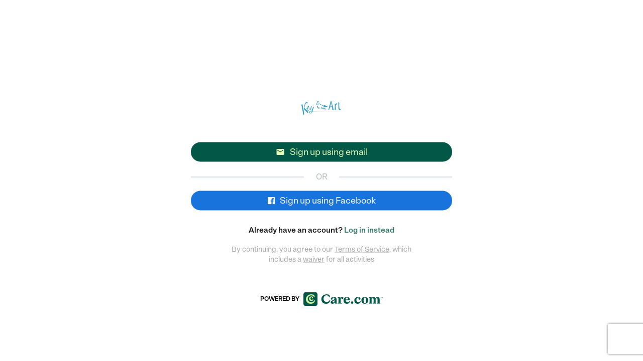

--- FILE ---
content_type: text/html; charset=utf-8
request_url: https://keytomyartinc.getgalore.com/register?activity_id=3212641
body_size: 11780
content:
<!DOCTYPE html>
<html class="connect" >

<head>
	<title>Key to My Art, Inc.</title>
  <script src="https://getgalore.com/assets/application-bd10a0c9198d33a3d17d824af80eec58b2e847b43d804f5931326732ca89f882.js" type="text/javascript"></script>
  <link rel="stylesheet" href="https://getgalore.com/assets/application-9dd1b5861e25513d8d465fa648a118abf8358c08a754151d13a0a36d140c0438.css" media="all" />
	<meta name="csrf-param" content="authenticity_token" />
<meta name="csrf-token" content="CmlFhjEw8XcmZAO9O9-rwgV7Q7FrMJhnX8zangi6ekiLtG5E-2QI5RCBd1YkR2qh2yuEGmeNfU0QchfQ3XFSdQ" />
	<link rel="icon" type="image/png" href="https://d19tb5uaenw7es.cloudfront.net/care_embrace_favicon.png?1767502388">

	<meta name=viewport content="width=device-width, initial-scale=1">
	<meta property="fb:app_id" content="341612466006021" />
	<link rel="canonical" href="https://keytomyartinc.getgalore.com/providers" />
	<meta property="og:type" content="website" />
	<meta property="og:title" content="Key to My Art, Inc." />
	<meta property="og:description" content="We provide art classes, art parties and art therapy to children and adults. " />
	<meta property="og:url" content="https://keytomyartinc.getgalore.com/providers" />
	<meta property="og:image" content="https://s3.amazonaws.com/galore-production/provider_avatar_538_small.png?1738956658" />
	<meta property="al:ios:app_store_id" content="1002740010" />
  <meta property="al:ios:app_name" content="Galore: kids activities, camps &amp; classes" />
  <meta property="al:ios:url" content="galore://?organization_id=861" />
	<meta name="theme-color" content="#ffffff">
  <meta name="google-site-verification" content="tvpnl2LAS1NbCPHvJY-Pl5FceDPF3YNYHnvgtgo2yrQ" />
  <meta name="google-site-verification" content="-x64h5EZ7TuZtcSp8tf9rbkNTiSB7SmUS41xbSCKxjE" />
  <meta name="robots" content="noarchive">

<link href="https://fonts.googleapis.com/css2?family=Material+Icons" rel="stylesheet">


	<!-- Sentry config -->
<script src="https://browser.sentry-cdn.com/5.21.4/bundle.apm.min.js" integrity="sha384-4iMQu5uGcoGo8jttwZVa9umqdaAA5E7OUhekefo18Nn/nLaif8dYItg9rh7WGAN/" crossorigin="anonymous"></script>
<script type="text/javascript">
  Sentry.init({
    dsn: 'https://075f44f561c171fdf719e2d531c0eaa0@o466311.ingest.us.sentry.io/4508654768029697',
    integrations: [
      new Sentry.Integrations.Tracing(),
    ],
    tracesSampleRate: 0.25,
    ignoreErrors: ['Non-Error promise rejection captured'],
    environment: 'production'
  });
</script>
<!-- End sentry config -->


	<script id="fbclid-sanitizer">
(function(){
	try {
		// Parse the current URL so we can inspect and modify query params safely
		var url = new URL(window.location.href);

		// Read the fbclid parameter from the URL (if present)
		var fbclid = url.searchParams.get('fbclid');

		// Define what we consider a safe fbclid value
		//  - Alphanumerics, underscore, and hyphen only
		//  - Maximum length of 500 characters
		var isValidFbclid = function(value) {
			return /^[A-Za-z0-9_-]{1,500}$/.test(value);
		};

		// If fbclid exists but is malformed, remove it and update the address bar without a reload
		if (fbclid && !isValidFbclid(fbclid)) {
			url.searchParams.delete('fbclid');
			history.replaceState(null, '', url.toString());
		}

		// Helper to read a cookie by name
		var getCookie = function(name) {
			var match = document.cookie.match(new RegExp('(?:^|; )' + name.replace(/([.$?*|{}()\[\]\\\/\+^])/g, '\\$1') + '=([^;]*)'));
			return match ? decodeURIComponent(match[1]) : null;
		};

		// Define a minimal safety check for the _fbc cookie value
		//  - Allow empty/absent values
		//  - Reject overly long values (>1024 chars)
		//  - Reject values containing percent signs, colons, or control characters
		var isValidFbc = function(value) {
			if (!value) return true;
			if (value.length > 1024) return false;
			if (/%|:|[\x00-\x1F\x7F]/.test(value)) return false;
			return true;
		};

		// Read current _fbc cookie and clear it if invalid
		var fbc = getCookie('_fbc');
		if (fbc && !isValidFbc(fbc)) {
			var expires = 'Thu, 01 Jan 1970 00:00:00 GMT';
			var host = window.location.hostname;

			// Expire _fbc at multiple scopes, covering different ways it may have been set
			document.cookie = '_fbc=; path=/; expires=' + expires; // current host, no domain
			document.cookie = '_fbc=; path=/; domain=' + host + '; expires=' + expires; // explicit host
			var parts = host.split('.');
			if (parts.length >= 2) {
				var root = '.' + parts.slice(-2).join('.'); // e.g., .getgalore.com
				document.cookie = '_fbc=; path=/; domain=' + root + '; expires=' + expires;
			}
		}
	} catch (e) {
		// Never allow sanitizer errors to affect page rendering or tracking
	}
})();
</script>



  <!-- Facebook Pixel Code -->
	<script>
	!function(f,b,e,v,n,t,s)
	{if(f.fbq)return;n=f.fbq=function(){n.callMethod?
	n.callMethod.apply(n,arguments):n.queue.push(arguments)};
	if(!f._fbq)f._fbq=n;n.push=n;n.loaded=!0;n.version='2.0';
	n.queue=[];t=b.createElement(e);t.async=!0;
	t.src=v;s=b.getElementsByTagName(e)[0];
	s.parentNode.insertBefore(t,s)}(window,document,'script','https://connect.facebook.net/en_US/fbevents.js');
  fbq('init', '1097560843623504');
	fbq('track', 'PageView');
	</script>
	<!-- End Facebook Pixel Code -->

<!-- Google Analytics -->
<script async src="https://www.googletagmanager.com/gtag/js?id=G-CY1EP2GSSG"></script>
<script type="text/javascript">
  var gaDimensions = {}
  window.dataLayer = window.dataLayer || [];
  function gtag(){dataLayer.push(arguments);}
  gtag('js', new Date());

  gtag('config', 'G-CY1EP2GSSG', { send_page_view: false });
  gtag('config', 'UA-131793865-2', { send_page_view: false });
</script>
<!-- End Google Analytics -->




	<!-- start Mixpanel -->
	<script type="text/javascript">
    // ensure google maps callback is defined for search
    function initMap() {
    };

    // Branch initialization
    (function(b,r,a,n,c,h,_,s,d,k){if(!b[n]||!b[n]._q){for(;s<_.length;)c(h,_[s++]);d=r.createElement(a);d.async=1;d.src="https://getgalore.com/assets/branch-latest.min-6ce0af26a33dbf8034a0f13214bff3065273f56b42c341a81b18bbd72e9ae976.js";k=r.getElementsByTagName(a)[0];k.parentNode.insertBefore(d,k);b[n]=h}})(window,document,"script","branch",function(b,r){b[r]=function(){b._q.push([r,arguments])}},{_q:[],_v:1},"addListener applyCode autoAppIndex banner closeBanner creditHistory credits data deepview deepviewCta first getCode init link logout redeem referrals removeListener sendSMS setBranchViewData setIdentity track validateCode".split(" "), 0);
    // No callback because we will go get branch data after Mixpanel returns
    branch.init('key_live_bbjWEo7dgXliRXiYRzvkMlghqtnzY0qC', {}, function(err, data) { });

    // Mixpanel initialization
		(function(f,b){if(!b.__SV){var a,e,i,g;window.mixpanel=b;b._i=[];b.init=function(a,e,d){function f(b,h){var a=h.split(".");2==a.length&&(b=b[a[0]],h=a[1]);b[h]=function(){b.push([h].concat(Array.prototype.slice.call(arguments,0)))}}var c=b;"undefined"!==typeof d?c=b[d]=[]:d="mixpanel";c.people=c.people||[];c.toString=function(b){var a="mixpanel";"mixpanel"!==d&&(a+="."+d);b||(a+=" (stub)");return a};c.people.toString=function(){return c.toString(1)+".people (stub)"};i="disable track track_pageview track_links track_forms register register_once alias unregister identify name_tag set_config people.set people.set_once people.increment people.append people.track_charge people.clear_charges people.delete_user".split(" ");
		for(g=0;g<i.length;g++)f(c,i[g]);b._i.push([a,e,d])};b.__SV=1.2;a=f.createElement("script");a.type="text/javascript";a.async=!0;a.src="//cdn.mxpnl.com/libs/mixpanel-2.2.min.js";e=f.getElementsByTagName("script")[0];e.parentNode.insertBefore(a,e)}})(document,window.mixpanel||[]);

    // wait for branch...
    try {
      isBranchPresent = getURLParameter("_branch_match_id");
      if (isBranchPresent){
        delayedMixpanelEvent = {};
        userSignedIn = false;
      }

      var utmNetwork = getURLParameter('utm_source');
      var utmCampaign = getURLParameter('utm_campaign');
      var utmAd = getURLParameter('utm_keyword');
      var utmAdset = getURLParameter('utm_adgroup');
      if (utmNetwork || utmCampaign || utmAd || utmAdset){
        delayedMixpanelEvent = {};
        userSignedIn = false;
      }
    } catch(e) {}

    mixpanel.init('831846f84eab9a3befd9cacc33f666d1', {'loaded': function(mixpanel) {
      // adwords super properties, then fire delayed mixpanel event
      if (typeof registerUTMParamsWithMixpanel !== 'undefined') {
        registerUTMParamsWithMixpanel(utmCampaign, utmNetwork, utmAd, utmAdset);
      }

      // branch super properties, then fire delayed mixpanel event
      if (typeof registerBranchIdWithMixpanel !== 'undefined') {
        registerBranchIdWithMixpanel();
      }
    }});
  </script>
    <!-- start Amplitude -->
  <script type="text/javascript">
    !function(){"use strict";!function(e,t){var n=e.amplitude||{_q:[],_iq:{}};if(n.invoked)e.console&&console.error&&console.error("Amplitude snippet has been loaded.");else{var r=function(e,t){e.prototype[t]=function(){return this._q.push({name:t,args:Array.prototype.slice.call(arguments,0)}),this}},s=function(e,t,n){return function(r){e._q.push({name:t,args:Array.prototype.slice.call(n,0),resolve:r})}},o=function(e,t,n){e[t]=function(){if(n)return{promise:new Promise(s(e,t,Array.prototype.slice.call(arguments)))}}},i=function(e){for(var t=0;t<y.length;t++)o(e,y[t],!1);for(var n=0;n<g.length;n++)o(e,g[n],!0)};n.invoked=!0;var a=t.createElement("script");a.type="text/javascript",a.integrity="sha384-TPZhteUkZj8CAyBx+GZZytBdkuKnhKsSKcCoVCq0QSteWf/Kw5Kb9oVFUROLE1l3",a.crossOrigin="anonymous",a.async=!0,a.src="https://cdn.amplitude.com/libs/analytics-browser-1.9.1-min.js.gz",a.onload=function(){e.amplitude.runQueuedFunctions||console.log("[Amplitude] Error: could not load SDK")};var c=t.getElementsByTagName("script")[0];c.parentNode.insertBefore(a,c);for(var u=function(){return this._q=[],this},l=["add","append","clearAll","prepend","set","setOnce","unset","preInsert","postInsert","remove","getUserProperties"],p=0;p<l.length;p++)r(u,l[p]);n.Identify=u;for(var d=function(){return this._q=[],this},f=["getEventProperties","setProductId","setQuantity","setPrice","setRevenue","setRevenueType","setEventProperties"],v=0;v<f.length;v++)r(d,f[v]);n.Revenue=d;var y=["getDeviceId","setDeviceId","getSessionId","setSessionId","getUserId","setUserId","setOptOut","setTransport","reset"],g=["init","add","remove","track","logEvent","identify","groupIdentify","setGroup","revenue","flush"];i(n),n.createInstance=function(e){return n._iq[e]={_q:[]},i(n._iq[e]),n._iq[e]},e.amplitude=n}}(window,document)}();

    amplitude.init('e34357ef97d4564fedecead189f65f35', '', {
      defaultTracking: {
        pageViews: true,
        sessions: true
      }
    });

    function amplitudeTrackEventWithProperties(eventName, eventProperties = {}) {
      eventProperties['galore_session_id'] = eventProperties['galore_session_id'] ? eventProperties['galore_session_id'] : "e9a348139ae3c41ffd9e609b13ce6f9a";
      eventProperties['request_id'] = eventProperties['request_id'] ? eventProperties['request_id'] : "11a20590-9587-43b5-b7fe-6e88b558f4e0";
      eventProperties['url'] = eventProperties['url'] ? eventProperties['url'] : "https://keytomyartinc.getgalore.com/register?activity_id=3212641";
      eventProperties['url_path'] = eventProperties['url_path'] ? eventProperties['url_path'] : "/register?activity_id=3212641";
      eventProperties['referrer'] = eventProperties['referrer'] ? eventProperties['referrer'] : "";
      eventProperties['web_platform'] = eventProperties['web_platform'] ? eventProperties['web_platform'] : "connect";



      amplitude.track(eventName, eventProperties);
    }
  </script>
  <!-- end Amplitude -->

  <!-- end Mixpanel -->

  

<script>(window.BOOMR_mq=window.BOOMR_mq||[]).push(["addVar",{"rua.upush":"false","rua.cpush":"false","rua.upre":"false","rua.cpre":"false","rua.uprl":"false","rua.cprl":"false","rua.cprf":"false","rua.trans":"","rua.cook":"false","rua.ims":"false","rua.ufprl":"false","rua.cfprl":"false","rua.isuxp":"false","rua.texp":"norulematch","rua.ceh":"false","rua.ueh":"false","rua.ieh.st":"0"}]);</script>
                              <script>!function(e){var n="https://s.go-mpulse.net/boomerang/";if("False"=="True")e.BOOMR_config=e.BOOMR_config||{},e.BOOMR_config.PageParams=e.BOOMR_config.PageParams||{},e.BOOMR_config.PageParams.pci=!0,n="https://s2.go-mpulse.net/boomerang/";if(window.BOOMR_API_key="KA3ME-6MEGP-XWLWW-C4MDS-EUQAF",function(){function e(){if(!o){var e=document.createElement("script");e.id="boomr-scr-as",e.src=window.BOOMR.url,e.async=!0,i.parentNode.appendChild(e),o=!0}}function t(e){o=!0;var n,t,a,r,d=document,O=window;if(window.BOOMR.snippetMethod=e?"if":"i",t=function(e,n){var t=d.createElement("script");t.id=n||"boomr-if-as",t.src=window.BOOMR.url,BOOMR_lstart=(new Date).getTime(),e=e||d.body,e.appendChild(t)},!window.addEventListener&&window.attachEvent&&navigator.userAgent.match(/MSIE [67]\./))return window.BOOMR.snippetMethod="s",void t(i.parentNode,"boomr-async");a=document.createElement("IFRAME"),a.src="about:blank",a.title="",a.role="presentation",a.loading="eager",r=(a.frameElement||a).style,r.width=0,r.height=0,r.border=0,r.display="none",i.parentNode.appendChild(a);try{O=a.contentWindow,d=O.document.open()}catch(_){n=document.domain,a.src="javascript:var d=document.open();d.domain='"+n+"';void(0);",O=a.contentWindow,d=O.document.open()}if(n)d._boomrl=function(){this.domain=n,t()},d.write("<bo"+"dy onload='document._boomrl();'>");else if(O._boomrl=function(){t()},O.addEventListener)O.addEventListener("load",O._boomrl,!1);else if(O.attachEvent)O.attachEvent("onload",O._boomrl);d.close()}function a(e){window.BOOMR_onload=e&&e.timeStamp||(new Date).getTime()}if(!window.BOOMR||!window.BOOMR.version&&!window.BOOMR.snippetExecuted){window.BOOMR=window.BOOMR||{},window.BOOMR.snippetStart=(new Date).getTime(),window.BOOMR.snippetExecuted=!0,window.BOOMR.snippetVersion=12,window.BOOMR.url=n+"KA3ME-6MEGP-XWLWW-C4MDS-EUQAF";var i=document.currentScript||document.getElementsByTagName("script")[0],o=!1,r=document.createElement("link");if(r.relList&&"function"==typeof r.relList.supports&&r.relList.supports("preload")&&"as"in r)window.BOOMR.snippetMethod="p",r.href=window.BOOMR.url,r.rel="preload",r.as="script",r.addEventListener("load",e),r.addEventListener("error",function(){t(!0)}),setTimeout(function(){if(!o)t(!0)},3e3),BOOMR_lstart=(new Date).getTime(),i.parentNode.appendChild(r);else t(!1);if(window.addEventListener)window.addEventListener("load",a,!1);else if(window.attachEvent)window.attachEvent("onload",a)}}(),"".length>0)if(e&&"performance"in e&&e.performance&&"function"==typeof e.performance.setResourceTimingBufferSize)e.performance.setResourceTimingBufferSize();!function(){if(BOOMR=e.BOOMR||{},BOOMR.plugins=BOOMR.plugins||{},!BOOMR.plugins.AK){var n=""=="true"?1:0,t="",a="aoamm2qxgzgiq2kz6i2a-f-73c4c41d7-clientnsv4-s.akamaihd.net",i="false"=="true"?2:1,o={"ak.v":"39","ak.cp":"1284853","ak.ai":parseInt("770584",10),"ak.ol":"0","ak.cr":10,"ak.ipv":4,"ak.proto":"h2","ak.rid":"2c011c43","ak.r":42951,"ak.a2":n,"ak.m":"","ak.n":"essl","ak.bpcip":"3.128.198.0","ak.cport":55670,"ak.gh":"23.59.176.200","ak.quicv":"","ak.tlsv":"tls1.3","ak.0rtt":"","ak.0rtt.ed":"","ak.csrc":"-","ak.acc":"","ak.t":"1767502388","ak.ak":"hOBiQwZUYzCg5VSAfCLimQ==Ow9nk4kyP9yBVvRthTicdPUpc9CaqyrFlgyA87gR3YelWpPaqNE3ET+283wHd77aH09AFDBGtG6A+t9d/fTCPiiW4t5oPyntlQqhPTSdu1T689eb8714J+p2ppu9FuXSWP51xPdQKd6p5sjbaYoK27CV12U7mwaGtcpc/A+Qh6SSl+lEgudw4vrqpCuKPJxfr2MIspXH5WnPwnNrstQ2wWfywI4DazhVFnImYyPBDV89hiocqN4Q17ENDlIj9p3FCY+nKXvB8Ovw1MVhsCnYQQT/G6XvRayUQ9K/+fvnbFa15yfrdj8LnI0+viB471FIQKQzDEptYyXtr09IAnAuuAAYj9IHYG6JVqjYjOPccFb11Uc9LQDjCcx31Z7T/1ZS15RITyT9FWOhVwCZDFOhb+0iYUO1Ld7dNLygwKnMNjQ=","ak.pv":"43","ak.dpoabenc":"","ak.tf":i};if(""!==t)o["ak.ruds"]=t;var r={i:!1,av:function(n){var t="http.initiator";if(n&&(!n[t]||"spa_hard"===n[t]))o["ak.feo"]=void 0!==e.aFeoApplied?1:0,BOOMR.addVar(o)},rv:function(){var e=["ak.bpcip","ak.cport","ak.cr","ak.csrc","ak.gh","ak.ipv","ak.m","ak.n","ak.ol","ak.proto","ak.quicv","ak.tlsv","ak.0rtt","ak.0rtt.ed","ak.r","ak.acc","ak.t","ak.tf"];BOOMR.removeVar(e)}};BOOMR.plugins.AK={akVars:o,akDNSPreFetchDomain:a,init:function(){if(!r.i){var e=BOOMR.subscribe;e("before_beacon",r.av,null,null),e("onbeacon",r.rv,null,null),r.i=!0}return this},is_complete:function(){return!0}}}}()}(window);</script></head>

<body>
	<p id="notice" class="center"></p>
  <p id="alert" class="center">
  	<span id="alert-text"></span><i id="dismiss-alert" class="material-icons">&#xE14C;</i>
  </p>


		<div id="wrap" class="free-floating">
			<div id="main">
				<div class='session-container registration'>
  <div class="inner">
    <form class="new_user" id="new_user" action="https://keytomyartinc.getgalore.com/" accept-charset="UTF-8" method="post"><input name="utf8" type="hidden" value="&#x2713;" autocomplete="off" /><input type="hidden" name="authenticity_token" value="YpYq7fC7fBs1DYfplQzVbnotTfMu5GbA5utWv66U-MC1ItQaRYuFvTgN5lsWTt11_F6h0tpfI1kUZDvXxy75Xw" autocomplete="off" />
      
      
      
      
      <input type="hidden" name="activity_id" id="activity_id" value="3212641" autocomplete="off" />
      

        <div class="logo-container login-org-logo pt-20">
          <img class="session-logo" src="https://s3.amazonaws.com/galore-production/provider_avatar_538_thumb.png?1738956658" />
        </div>
      <div class="login-headline">
        Sign up
      </div>

      
      <div class="error-container" id="session-error-container"></div>

      <div class="email-options">
        <div class="row">
          <div class="col-sm-6 form-column half">
            <input autofocus="autofocus" placeholder="Your first name" required="required" class="form-field login-form-input" type="text" name="user[first_name]" id="user_first_name" />
          </div>
          <div class="col-sm-6 form-column half">
            <input placeholder="Your last name" required="required" class="form-field login-form-input" type="text" name="user[last_name]" id="user_last_name" />
          </div>
        </div>
        <div class="row pt-20">
          <div class="col-sm-6 form-column half">
            <input placeholder="Your email address" required="required" class="form-field login-form-input" type="email" name="user[email]" id="user_email" />
          </div>
          <div class="col-sm-6 form-column half">
              <input type="text" name="zip" id="zip" placeholder="Your zip or postal code" required="required" class="form-field login-form-input" />
          </div>
        </div>
        <div class="row pt-20">
          <div class="col-sm-6 form-column half">
              <input autocomplete="off" placeholder="Password (8 or more characters)" required="required" data-parsley-minlength="8" data-parsley-error-message="Please ensure you have a password that&#39;s 8 or more characters" class="form-field login-form-input" type="password" name="user[password]" id="user_password" />
            </div>
          <div class="col-sm-6 form-column half">
            <input autocomplete="off" placeholder="Password confirmation" required="required" data-parsley-equalto="#user_password" data-parsley-error-message="Your passwords don&#39;t match.&lt;br&gt;&lt;br&gt;Please note that copying and pasting won&#39;t work!" class="form-field login-form-input" type="password" name="user[password_confirmation]" id="user_password_confirmation" />
            </div>
        </div>
        <div class="row center" id="recaptcha-container" style="margin: 10px auto 0;">
    <script src="https://www.recaptcha.net/recaptcha/api.js?onload=executeRecaptchaForRegistration&render=6LeYGfsUAAAAAGTH8uOuPEMYo0ld0v7jz8CoUJ-z"   ></script>
        <script>
          function executeRecaptchaForRegistration() {
            grecaptcha.ready(function() {
              grecaptcha.execute('6LeYGfsUAAAAAGTH8uOuPEMYo0ld0v7jz8CoUJ-z', {action: 'registration'}).then(function(token) {
                setInputWithRecaptchaResponseTokenForRegistration('g-recaptcha-response-data-registration', token)
              });
            });
          };
                    var setInputWithRecaptchaResponseTokenForRegistration = function(id, token) {
            var element = document.getElementById(id);
            element.value = token;
          }

        </script>
<input type="hidden" name="g-recaptcha-response-data[registration]" id="g-recaptcha-response-data-registration" data-sitekey="6LeYGfsUAAAAAGTH8uOuPEMYo0ld0v7jz8CoUJ-z" class="g-recaptcha g-recaptcha-response "/>

</div>

      </div>

      <h6 class="form-label terms-agreement placeholder terms-middle">By continuing, you agree to our <a target="_blank" class="remote" rel="nofollow" href="https://keytomyartinc.getgalore.com/terms">Terms of Service</a>, which includes a <a target="_blank" class="remote" rel="nofollow" href="https://keytomyartinc.getgalore.com/terms">waiver</a> for all activities</h6>

      <button name="button" type="submit" class="bottom-btn" id="signup-btn">Sign up</button>
</form>
      <div class="center email-btn-container">
        <div id="email-btn">
          <i class="material-icons">&#xE0BE;</i> Sign up using email
        </div>
      </div>
      <div class="or-line-container">
        <div class="or-word-block">OR</div>
        <hr>
      </div>
      <div class="center facebook-btn-container">
          <form class="button_to" method="post" action="https://www.care.com/connect/keytomyartinc/auth/facebook?p=keytomyartinc&amp;r=https%3A%2F%2Fwww.care.com%2Fconnect%2Fkeytomyartinc"><button class="facebook-btn center link remote" id="facebook-login" type="submit">
            <i class="fa fa-facebook-official remote"></i> Sign up using Facebook
</button><input type="hidden" name="authenticity_token" value="Rm3kwMXFhS9u-aLWjSRTC8FTp6poyxtHWNTdtgcuyinFkxvDlYuGiJ3Rw2PUIfQj5b7VFtf_rVTChKhl96CpHQ" autocomplete="off" /></form>      </div>

    <div class="shared">
      
			<h6 class="form-label center">Already have an account? <a rel="nofollow" class="remote" href="https://keytomyartinc.getgalore.com/login?activity_id=3212641">Log in instead</a></h6>






    </div>
    <div class="form-label terms-agreement placeholder terms-bottom">By continuing, you agree to our <a target="_blank" class="remote" rel="nofollow" href="https://keytomyartinc.getgalore.com/terms">Terms of Service</a>, which includes a <a target="_blank" class="remote" rel="nofollow" href="https://keytomyartinc.getgalore.com/terms">waiver</a> for all activities
    </div>

      <div class="center" id="powered-by">
        <a id="powered-link" class="remote" target="_blank" href="https://getgalore.com/connect">
          <h6 class="form-label form-header powered-by-text">Powered by</h6> <svg width="158" height="28" viewBox="0 0 158 28" fill="none" xmlns="http://www.w3.org/2000/svg">
<g clip-path="url(#clip0_56221_179907)">
<path d="M0 5.57947V22.3949C0 26.0381 1.96809 28 5.62293 28H22.466C26.1208 28 28.0889 26.0381 28.0889 22.3949V5.60513C28.0889 1.96187 26.1208 0 22.466 0H5.62293C1.96809 0 0 1.96187 0 5.57947Z" fill="#025747"/>
<path d="M17.9062 12.6369C17.0373 12.6369 16.6029 12.0255 16.6029 11.4651C16.6029 10.9046 17.012 10.7007 17.012 10.4207C17.012 10.1407 16.8074 9.96195 16.3477 9.96195C15.2743 9.96195 14.0472 10.9811 14.0472 12.7643C14.0472 14.3691 15.0186 15.5414 16.5776 15.5414C17.7788 15.5414 18.6224 14.8792 18.9033 13.9874H20.1304C19.9005 16.2293 18.188 17.8855 15.7344 17.8855C13.051 17.8855 11.185 15.8984 11.185 13.3761C11.185 10.6498 13.3829 8.66275 16.0411 8.66275C18.137 8.66275 19.3125 9.98761 19.3125 11.1851C19.3125 12.026 18.776 12.6373 17.9067 12.6373L17.9062 12.6369ZM15.6315 6.64955C11.8231 6.64955 8.73048 9.50321 8.73048 13.6047C8.73048 17.4771 11.4907 20.1525 15.4269 20.1525C18.1103 20.1525 20.5896 18.9294 21.5863 16.5345H23.0689C22.4299 20.4582 19.5672 23.4388 14.6858 23.4388C8.88403 23.4388 4.99887 19.3368 4.99887 14.1647C4.99887 8.99268 9.31847 4.55981 15.6315 4.55981C17.8041 4.55981 19.8996 5.12028 21.4842 6.01208L22.4809 9.75708H20.973C19.9763 7.97348 18.2381 6.64861 15.6315 6.64861V6.64955Z" fill="#CFF5A0"/>
<path d="M46.2055 4.55981C48.5566 4.55981 50.4176 5.17823 51.7612 5.8479L52.8979 10.2004H51.0893C50.2111 7.96027 48.5311 6.49261 46.0512 6.49243C42.7443 6.49243 40.0572 9.2222 40.0571 13.137C40.0571 17.0518 42.5114 19.7053 46.3872 19.7053V19.7043C49.048 19.7043 51.3992 18.4683 52.1225 16.0217H53.4663C52.588 21.4303 49.0738 23.4397 45.0688 23.4397C39.4363 23.4396 35.6636 19.6789 35.6635 14.1672C35.6635 8.6555 40.1338 4.55991 46.2055 4.55981ZM60.5981 9.71216C63.5174 9.71219 65.9203 11.1025 65.9204 14.2961V20.2717H65.9214C65.9214 21.5848 66.3609 22.0745 67.4975 22.0745V23.1047H64.5258C62.9759 23.1047 61.8125 22.5895 61.8901 20.6838C61.3474 22.3063 59.9262 23.4397 57.8852 23.4397C55.6375 23.4396 54.2427 22.0743 54.2426 20.2717C54.2426 18.8036 55.1725 17.7216 56.9809 16.9231L59.5395 15.7903C61.0634 15.1207 61.8128 14.3221 61.813 13.0862C61.813 11.85 61.0632 11.0256 59.6938 11.0256C58.686 11.0257 57.8081 11.4637 57.8081 12.1077C57.8084 12.5195 58.2465 12.8541 58.2466 13.6008C58.2466 14.5538 57.5491 15.2239 56.4897 15.2239C55.4305 15.2238 54.6557 14.5792 54.6557 13.4719C54.656 11.3599 57.3943 9.71216 60.5981 9.71216ZM86.6157 9.71216C90.0781 9.71216 92.5069 12.0298 92.5327 16.0735H83.851C83.9803 18.7002 85.6083 20.1427 87.9077 20.1428C89.6646 20.1428 91.0087 19.2927 91.3706 17.9534H92.4555C92.1714 21.1215 90.0526 23.4396 86.5132 23.4397C82.7151 23.4397 79.8472 20.9674 79.8471 16.6663C79.8471 12.3652 82.8956 9.71244 86.6157 9.71216ZM96.9253 18.5461C98.2946 18.5461 99.3803 19.6275 99.3803 20.9924C99.3803 22.3574 98.2946 23.4397 96.9253 23.4397C95.556 23.4396 94.4712 22.3574 94.4712 20.9924C94.4712 19.6275 95.556 18.5462 96.9253 18.5461ZM108.68 9.71216C111.755 9.71216 113.512 11.4117 113.512 13.1887C113.512 14.3217 112.763 15.2238 111.523 15.2239C110.283 15.2239 109.586 14.3741 109.585 13.4983C109.585 12.6224 110.231 12.2615 110.231 11.7463C110.231 11.3343 109.921 10.9739 109.094 10.9739C107.312 10.974 105.452 12.6742 105.452 15.636C105.452 18.2309 106.883 20.0035 109.227 20.1116L109.457 20.1174C111.368 20.1174 112.53 19.0356 112.892 17.4387H114.029C113.848 20.8384 111.884 23.4397 107.983 23.4397C104.081 23.4396 101.394 20.7354 101.394 16.8206C101.394 12.442 104.753 9.71236 108.68 9.71216ZM122.22 9.71216C126.302 9.71216 129.015 12.5454 129.015 16.5891C129.015 20.6325 126.302 23.4397 122.22 23.4397C118.138 23.4396 115.425 20.6581 115.425 16.5891C115.425 12.5198 118.138 9.71224 122.22 9.71216ZM77.3657 9.81372C78.7092 9.81372 79.5365 10.6894 79.5366 11.8743C79.5366 13.0591 78.7096 13.8831 77.521 13.8831C75.9706 13.883 75.7632 12.4407 75.1176 12.4407C74.4723 12.4413 73.9819 13.7297 73.9819 16.0471V20.0901C73.9819 21.687 74.6792 22.0735 77.2114 22.0735V23.1038H68.271V22.0735C69.3046 22.0735 69.8735 21.6616 69.8735 20.5286V12.6213C69.8735 11.5915 69.4076 11.0764 68.271 11.0764V10.0461H73.7485V12.9563C74.3168 10.9476 75.8416 9.81493 77.3657 9.8147V9.81372ZM147.903 9.71118C150.28 9.71131 151.649 11.257 151.649 13.9612V20.5295L151.648 20.5286C151.648 21.6616 152.243 22.0735 153.25 22.0735V23.1038H146.197V22.0735C147.101 22.0734 147.618 21.6616 147.618 20.5286V14.8879C147.618 13.0078 147.075 12.1838 145.99 12.1838C144.362 12.1841 143.691 14.0123 143.691 16.1243V20.5286C143.691 21.6616 144.207 22.0735 145.112 22.0735V23.1038H138.239V22.0735C139.143 22.0735 139.634 21.6616 139.634 20.5286V14.8879C139.634 13.0078 139.117 12.1838 138.032 12.1838C136.404 12.1841 135.707 14.0123 135.707 16.1243V20.5286C135.707 21.6616 136.224 22.0735 137.128 22.0735V23.1038H130.075V22.0735C131.108 22.0734 131.676 21.6616 131.676 20.5286V12.6213C131.676 11.5916 131.211 11.0765 130.075 11.0764V10.0461H135.656V12.8274C136.405 10.7156 137.981 9.71119 139.97 9.71118C141.96 9.71118 143.252 10.8187 143.587 12.802C144.337 10.6642 145.939 9.71118 147.903 9.71118ZM122.22 10.8713C120.67 10.8715 119.817 12.5974 119.817 16.5891C119.817 20.5805 120.67 22.2804 122.22 22.2805C123.796 22.2805 124.623 20.6324 124.624 16.5891C124.624 12.5454 123.771 10.8713 122.22 10.8713ZM60.0542 17.0784C58.8143 17.6966 58.2456 18.2376 58.2456 19.2161C58.2456 20.1946 58.8407 20.8381 59.8481 20.8381C60.9851 20.8381 61.8118 20.0146 61.812 18.7268H61.811V16.2024L60.0542 17.0784ZM86.6167 10.8704C84.9632 10.8704 83.9037 12.5188 83.8003 14.7854H86.6167C87.9595 14.7853 88.7084 14.4251 88.7085 13.2405C88.7085 12.0557 88.0115 10.8706 86.6167 10.8704ZM155.065 10.3772H154.312V11.9836H153.947V10.3772H153.194V10.0461H155.065V10.3772ZM156.408 11.1555L156.587 11.5696L156.767 11.1555L157.295 10.0461H157.784V11.9836H157.441V10.4329C157.379 10.5839 157.318 10.7294 157.245 10.886L156.739 11.9397H156.43L155.908 10.8645C155.84 10.7246 155.778 10.5786 155.722 10.4387V11.9836H155.379V10.0461H155.874L156.408 11.1555Z" fill="#025747"/>
</g>
<defs>
<clipPath id="clip0_56221_179907">
<rect width="158" height="28" fill="white"/>
</clipPath>
</defs>
</svg>

</a>      </div>

  </div>
</div>

<script id="registration-setup">
  sessionSetup();
  $('#email-btn').click(function(){
    $('.session-container').addClass('email')
    $('#user_first_name').focus();
  });
  $('#all-sign-in-options').click(function(){
    $('.session-container').removeClass('email')
  });
  $('script#registration-setup').remove();
</script>

			</div>
		</div>

	<script id="setup-window" type="text/javascript">
	window.fbAsyncInit = function() {
		FB.init({
			appId : 341612466006021,
			xfbml : true,
			version : 'v2.8'
		});
	};
	(function(d, s, id){
    var js, fjs = d.getElementsByTagName(s)[0];
    if (d.getElementById(id)) {return;}
    js = d.createElement(s); js.id = id;
    js.src = "//connect.facebook.net/en_US/sdk.js";
    fjs.parentNode.insertBefore(js, fjs);
  }(document, 'script', 'facebook-jssdk'));


  try {
    setupWindow(false, true);
  } catch(e) {}

    try {
      configureConnectSearchObject();
      ConnectSearch.category = getURLParameter('category');
    } catch(e) {}
		if (typeof(setupConnectNav) == "function") {
			setupConnectNav();
		}

	$('script#setup-window').remove();
	</script>


	<script type="text/javascript" async defer src="https://maps.googleapis.com/maps/api/js?key=AIzaSyDmlkSi22XIbs-nQ4Aw6_Xn4DrqsPKoTas&libraries=geometry,places&callback=initMap"></script>
	<script type="text/javascript" src="https://www.googleadservices.com/pagead/conversion.js"></script>
<script type="text/javascript" src="https://www.googleadservices.com/pagead/conversion_async.js" charset="utf-8"></script>
<script type="text/javascript">
  $(document).on('ajaxSuccess',function(event, xhr, settings){
    if (window.location.hostname == event.target.domain && xhr.getResponseHeader('Content-Type') == "text/javascript; charset=utf-8") {
      gtag('event', 'page_view', {
        page_title: document.title,
        page_location: event.target.URL,
        page_path: window.location.pathname + window.location.search,
        send_to: 'G-CY1EP2GSSG',
        gaDimensions
      });
      gtag('event', 'page_view', {
        page_title: document.title,
        page_location: event.target.URL,
        page_path: window.location.pathname + window.location.search,
        send_to: 'UA-131793865-2',
        gaDimensions
      });
      gaDimensions = {}
    }
  });

    gtag('event', 'page_view', {
      page_title: document.title,
      page_location: document.URL,
      page_path: window.location.pathname + window.location.search,
      send_to: 'G-CY1EP2GSSG',
      gaDimensions
    });
    gtag('event', 'page_view', {
      page_title: document.title,
      page_location: document.URL,
      page_path: window.location.pathname + window.location.search,
      send_to: 'UA-131793865-2',
      gaDimensions
    });
</script>

	<script type="text/javascript" src="https://js.stripe.com/v3/"></script>
</body>
</html>


--- FILE ---
content_type: application/javascript
request_url: https://getgalore.com/assets/branch-latest.min-6ce0af26a33dbf8034a0f13214bff3065273f56b42c341a81b18bbd72e9ae976.js
body_size: 21846
content:
(function() {var aa="function"==typeof Object.defineProperties?Object.defineProperty:function(a,b,c){if(c.get||c.set)throw new TypeError("ES3 does not support getters and setters.");a!=Array.prototype&&a!=Object.prototype&&(a[b]=c.value)},ba="undefined"!=typeof window&&window===this?this:"undefined"!=typeof global&&null!=global?global:this;
function ca(a,b){if(b){for(var c=ba,d=a.split("."),e=0;e<d.length-1;e++){var f=d[e];f in c||(c[f]={});c=c[f]}d=d[d.length-1];e=c[d];f=b(e);f!=e&&null!=f&&aa(c,d,{configurable:!0,writable:!0,value:f})}}
ca("String.prototype.includes",function(a){return a?a:function(a,c){if(null==this)throw new TypeError("The 'this' value for String.prototype.includes must not be null or undefined");if(a instanceof RegExp)throw new TypeError("First argument to String.prototype.includes must not be a regular expression");return-1!==(this+"").indexOf(a,c||0)}});ca("Number.isFinite",function(a){return a?a:function(a){return"number"!==typeof a?!1:!isNaN(a)&&Infinity!==a&&-Infinity!==a}});
ca("Number.isInteger",function(a){return a?a:function(a){return Number.isFinite(a)?a===Math.floor(a):!1}});
function da(a){var b=typeof a;if("object"==b)if(a){if(a instanceof Array)return"array";if(a instanceof Object)return b;var c=Object.prototype.toString.call(a);if("[object Window]"==c)return"object";if("[object Array]"==c||"number"==typeof a.length&&"undefined"!=typeof a.splice&&"undefined"!=typeof a.propertyIsEnumerable&&!a.propertyIsEnumerable("splice"))return"array";if("[object Function]"==c||"undefined"!=typeof a.call&&"undefined"!=typeof a.propertyIsEnumerable&&!a.propertyIsEnumerable("call"))return"function"}else return"null";
else if("function"==b&&"undefined"==typeof a.call)return"object";return b}function ea(a,b,c){return a.call.apply(a.bind,arguments)}function fa(a,b,c){if(!a)throw Error();if(2<arguments.length){var d=Array.prototype.slice.call(arguments,2);return function(){var c=Array.prototype.slice.call(arguments);Array.prototype.unshift.apply(c,d);return a.apply(b,c)}}return function(){return a.apply(b,arguments)}}
function ga(a,b,c){ga=Function.prototype.bind&&-1!=Function.prototype.bind.toString().indexOf("native code")?ea:fa;return ga.apply(null,arguments)};function ha(a){return/^\s*$/.test(a)?!1:/^[\],:{}\s\u2028\u2029]*$/.test(a.replace(/\\["\\\/bfnrtu]/g,"@").replace(/(?:"[^"\\\n\r\u2028\u2029\x00-\x08\x0a-\x1f]*"|true|false|null|-?\d+(?:\.\d*)?(?:[eE][+\-]?\d+)?)[\s\u2028\u2029]*(?=:|,|]|}|$)/g,"]").replace(/(?:^|:|,)(?:[\s\u2028\u2029]*\[)+/g,""))}function ia(a){a=String(a);if(ha(a))try{return eval("("+a+")")}catch(b){}throw Error("Invalid JSON string: "+a);}function h(a){var b=[];ja(new ka,a,b);return b.join("")}function ka(){}
function ja(a,b,c){if(null==b)c.push("null");else{if("object"==typeof b){if("array"==da(b)){var d=b;b=d.length;c.push("[");for(var e="",f=0;f<b;f++)c.push(e),e=d[f],ja(a,e,c),e=",";c.push("]");return}if(b instanceof String||b instanceof Number||b instanceof Boolean)b=b.valueOf();else{c.push("{");f="";for(d in b)Object.prototype.hasOwnProperty.call(b,d)&&(e=b[d],"function"!=typeof e&&(c.push(f),la(d,c),c.push(":"),ja(a,e,c),f=","));c.push("}");return}}switch(typeof b){case "string":la(b,c);break;case "number":c.push(isFinite(b)&&
!isNaN(b)?String(b):"null");break;case "boolean":c.push(String(b));break;case "function":c.push("null");break;default:throw Error("Unknown type: "+typeof b);}}}var ma={'"':'\\"',"\\":"\\\\","/":"\\/","\b":"\\b","\f":"\\f","\n":"\\n","\r":"\\r","\t":"\\t","\x0B":"\\u000b"},na=/\uffff/.test("\uffff")?/[\\\"\x00-\x1f\x7f-\uffff]/g:/[\\\"\x00-\x1f\x7f-\xff]/g;
function la(a,b){b.push('"',a.replace(na,function(a){var b=ma[a];b||(b="\\u"+(a.charCodeAt(0)|65536).toString(16).substr(1),ma[a]=b);return b}),'"')};function p(a){a=String(a);try{return JSON.parse(a)}catch(b){}throw Error("Invalid JSON string: "+a);}function q(a){try{return"object"===typeof JSON&&"function"===typeof JSON.stringify?JSON.stringify(a):h(a)}catch(b){}throw Error("Could not stringify object");};function oa(){function a(){if(b.length)b[0](function(){b.shift();a()})}var b=[];return function(c){b.push(c);1===b.length&&a()}};var pa=2,qa=200,ra=5E3,r="",u={},sa="undefined"!==typeof window&&!!(window.performance&&window.performance.timing&&window.performance.timing.navigationStart),ta="";function ua(a){return a&&"number"===typeof a?(Date.now()-a).toString():null}var va={didClickJourneyClose:"Button(X)",didClickJourneyContinue:"Dismiss Journey text"},v=!1,wa={"/v1/open":{link_identifier:"\\d+"},"/v1/pageview":{event:"pageview"},"/v1/dismiss":{event:"dismiss"}},xa=!1;
function ya(a,b){var c=document.createElement("a");c.href=a;c=c.pathname;"/"!=c[0]&&(c="/"+c);c=wa[c];if(!c)return!0;if(0<Object.keys(c).length){if(!b)return!0;for(var d in c){var e=new RegExp(c[d]);if(!b.hasOwnProperty(d)||!e.test(b[d]))return!0}}return!1}
function za(a,b){if(a||b){for(var c="https://bnc.lt/a/"+a+"?",d="tags alias channel feature stage campaign type duration sdk source data".split(" "),e=0;e<d.length;e++){var f=d[e],k=b[f];if(k)if("tags"===f&&Array.isArray(k))for(var l=0;l<k.length;l++)c=("?"===c[c.length-1]?c+f:c+"&"+f)+"="+encodeURIComponent(k[l]);else if("string"===typeof k&&0<k.length||"number"===typeof k)"data"===f&&"string"===typeof k&&(k=Aa(k)),c=("?"===c[c.length-1]?c+f:c+"&"+f)+"="+encodeURIComponent(k)}return c}}
function Ba(a){a&&(a.ga=null,a.M=null,a.G=null,a.w=null,a.g=null,a.C=null,a.s&&delete a.s,a.u&&delete a.u,a.c.remove("branch_view_enabled"),Ca(a.c,{},!0))}function w(a,b,c){a=a.replace(/\$(\d)/g,function(a,c){return b[parseInt(c,10)-1]});c&&(a+="\n Failure Code:"+c);return a}
function Da(a){var b=a.has_app;return{data:a.data||"",data_parsed:a.data_parsed||{},has_app:void 0===b?null:b,identity:a.developer_identity||null,developer_identity:a.developer_identity||null,referring_identity:a.referring_identity||null,referring_link:a.referring_link||null}}
function Ea(a){var b=/^\$journeys_\S+$/,c=a.data,d={};if(!c)return{};switch(typeof c){case "string":try{c=p(c)}catch(e){c={}}break;case "object":break;default:c={}}Object.keys(c).forEach(function(a){b.test(a)&&(d[a]=c[a])});return d}function Fa(){return x()?document.referrer:String(window.location)}
function Ga(a){a.source="web-sdk";var b=a.data;switch(typeof b){case "string":try{b=p(b)}catch(c){b={_bncNoEval:!0}}break;case "object":break;default:b={}}b.$canonical_url||(b.$canonical_url=Fa());b.$og_title||(b.$og_title=y("title"));b.$og_description||(b.$og_description=y("description"));b.$og_image_url||(b.$og_image_url=y("image"));b.$og_video||(b.$og_video=y("video"));b.$og_type||(b.$og_type=y("type"));"string"===typeof b.$desktop_url&&(b.$desktop_url=b.$desktop_url.replace(/#r:[a-z0-9-_]+$/i,
"").replace(/([\?\&]_branch_match_id=\d+)/,""));try{p(b)}catch(c){b=h(b)}a.data=b;return a}function Ha(a){function b(a){return""!==a}if(!a||"string"!==typeof a)return"";var c=document.createElement("a");c.href=a;a=c.pathname&&c.pathname.split("/").filter(b);return Array.isArray(a)&&a.length?a[a.length-1]+c.search:c.search}function A(a,b){a&&"object"===typeof a||(a={});if(!b||"object"!==typeof b)return a;for(var c in b)b.hasOwnProperty(c)&&(a[c]=b[c]);return a}
function Ia(){try{var a=(x()&&Ja()?window.top.location.hash:window.location.hash).match(/r:([^&]*)/);if(a&&1<=a.length)return a[1]}catch(b){}}function Ka(a){return!!/^((?!chrome|android|crios|fxios).)*safari/i.test(a)}function La(a,b){b=b||11;var c=/version\/([^ ]*)/i.exec(a);if(c&&c[1])try{if(parseFloat(c[1])>=b)return!0}catch(d){}return!1}
function B(){var a=navigator.userAgent;return a.match(/android/i)?"android":a.match(/ipad/i)||a&&Ka(a)&&a&&-1<a.indexOf("Macintosh")&&La(a,13)&&screen.height>screen.width?"ipad":a.match(/i(os|p(hone|od))/i)?"ios":a.match(/\(BB[1-9][0-9]*\;/i)?"blackberry":a.match(/Windows Phone/i)?"windows_phone":a.match(/Kindle/i)||a.match(/Silk/i)||a.match(/KFTT/i)||a.match(/KFOT/i)||a.match(/KFJWA/i)||a.match(/KFJWI/i)||a.match(/KFSOWI/i)||a.match(/KFTHWA/i)||a.match(/KFTHWI/i)||a.match(/KFAPWA/i)||a.match(/KFAPWI/i)?
"kindle":!1}function Ma(){var a=navigator.userAgent;return Ka(a)?La(a,11):!1}function Na(a){try{var b=(x()&&Ja()?window.top.location.search:window.location.search).substring(1).match(new RegExp(a+"=([^&]*)"));if(b&&1<=b.length)return b[1]}catch(c){}}function Oa(a){return a.replace(/(\-\w)/g,function(a){return a[1].toUpperCase()})}
function Aa(a){var b="",c,d,e,f,k,l,g=0;a=a.replace(/\r\n/g,"\n");d="";for(e=0;e<a.length;e++)f=a.charCodeAt(e),128>f?d+=String.fromCharCode(f):(127<f&&2048>f?d+=String.fromCharCode(f>>6|192):(d+=String.fromCharCode(f>>12|224),d+=String.fromCharCode(f>>6&63|128)),d+=String.fromCharCode(f&63|128));for(a=d;g<a.length;)c=a.charCodeAt(g++),d=a.charCodeAt(g++),e=a.charCodeAt(g++),f=c>>2,c=(c&3)<<4|d>>4,k=(d&15)<<2|e>>6,l=e&63,isNaN(d)?l=k=64:isNaN(e)&&(l=64),b=b+"ABCDEFGHIJKLMNOPQRSTUVWXYZabcdefghijklmnopqrstuvwxyz0123456789+/=".charAt(f)+
"ABCDEFGHIJKLMNOPQRSTUVWXYZabcdefghijklmnopqrstuvwxyz0123456789+/=".charAt(c)+"ABCDEFGHIJKLMNOPQRSTUVWXYZabcdefghijklmnopqrstuvwxyz0123456789+/=".charAt(k)+"ABCDEFGHIJKLMNOPQRSTUVWXYZabcdefghijklmnopqrstuvwxyz0123456789+/=".charAt(l);return b}function Pa(a){return Qa(a)?atob(a):a}function Qa(a){if("string"!==typeof a||""===a||""===a.trim())return!1;try{return btoa(atob(a))===a}catch(b){return!1}}
function Ra(a){a&&a.browser_fingerprint_id&&!Qa(a.browser_fingerprint_id)&&(a.browser_fingerprint_id=btoa(a.browser_fingerprint_id));a&&a.alternative_browser_fingerprint_id&&!Qa(a.alternative_browser_fingerprint_id)&&(a.alternative_browser_fingerprint_id=btoa(a.alternative_browser_fingerprint_id));return a}
function Sa(a){a&&Qa(a.browser_fingerprint_id)&&(a.browser_fingerprint_id=atob(a.browser_fingerprint_id));a&&Qa(a.alternative_browser_fingerprint_id)&&(a.alternative_browser_fingerprint_id=atob(a.alternative_browser_fingerprint_id));return a}function Ta(a,b,c){"function"===typeof a.addEventListener?a.addEventListener(b,c,void 0):"function"===typeof a.attachEvent?a.attachEvent("on"+b,c):a["on"+b]=c}
function Ua(a){if(!a)return null;-1<a.indexOf("://")&&(a=a.split("://")[1]);return a.substring(a.indexOf("/")+1)}function C(a){if(!a)return null;-1<a.indexOf("://")?a=a.split("://")[1]:"/"===a.charAt(0)&&(a=a.slice(1));return a}function y(a){var b;a=String(a);b=b||null;(a=document.querySelector('meta[property="og:'+a+'"]'))&&a.content&&(b=a.content);return b}
function D(){var a=document.getElementsByTagName("meta"),b={};if(!a||0===a.length)return b;for(var c={hostedIOS:null,hostedAndroid:null,applinksIOS:null,applinksAndroid:null,twitterIOS:null,twitterAndroid:null},d=0;d<a.length;d++)if((a[d].getAttribute("name")||a[d].getAttribute("property"))&&a[d].getAttribute("content")){var e=a[d].getAttribute("name"),f=a[d].getAttribute("property"),e=e||f,f=e.split(":");3===f.length&&"branch"===f[0]&&"deeplink"===f[1]&&("$ios_deeplink_path"===f[2]?c.hostedIOS=C(a[d].getAttribute("content")):
"$android_deeplink_path"===f[2]?c.hostedAndroid=C(a[d].getAttribute("content")):b[f[2]]=a[d].getAttribute("content"));"al:ios:url"===e&&(c.applinksIOS=C(a[d].getAttribute("content")));"twitter:app:url:iphone"===e&&(c.twitterIOS=C(a[d].getAttribute("content")));"al:android:url"===e&&(c.applinksAndroid=C(a[d].getAttribute("content")));"twitter:app:url:googleplay"===e&&(c.twitterAndroid=C(a[d].getAttribute("content")))}c&&"object"===typeof c&&Object.keys(c).length&&(c.hostedIOS?b.$ios_deeplink_path=
c.hostedIOS:c.applinksIOS?b.$ios_deeplink_path=c.applinksIOS:c.twitterIOS&&(b.$ios_deeplink_path=c.twitterIOS),c.hostedAndroid?b.$android_deeplink_path=c.hostedAndroid:c.applinksAndroid?b.$android_deeplink_path=c.applinksAndroid:c.twitterAndroid&&(b.$android_deeplink_path=c.twitterAndroid),b.hasOwnProperty("$ios_deeplink_path")&&b.hasOwnProperty("$android_deeplink_path")&&b.$ios_deeplink_path===b.$android_deeplink_path&&(b.$deeplink_path=b.$ios_deeplink_path));return b}
function Va(){var a;try{navigator.languages&&0<navigator.languages.length?a=navigator.languages[0]:navigator.language&&(a=navigator.language),a=a.substring(0,2).toUpperCase()}catch(b){a=null}return a}function Wa(a,b){var c=[];b.forEach(function(b){-1===a.indexOf(b)&&c.push(b)});return c}
var Xa=["purchase"],E={missingPurchaseEvent:"event name is either missing, of the wrong type or not valid. Please specify 'purchase' as the event name.",missingCommerceData:"commerce_data is either missing, of the wrong type or empty. Please ensure that commerce_data is constructed correctly.",invalidKeysForRoot:"Please remove the following keys from the root of commerce_data: ",invalidKeysForProducts:"Please remove the following keys from commerce_data.products: ",invalidProductListType:"commerce_data.products must be an array of objects",
invalidProductType:"Each product in the products list must be an object"};
function Ya(a){var b="sku name price quantity brand category variant".split(" "),c=Wa("common type transaction_id currency revenue revenue_in_usd exchange_rate shipping tax coupon affiliation persona products".split(" "),Object.keys(a));if(c.length)return E.invalidKeysForRoot+c.join(", ");var d=[],e;if(a.hasOwnProperty("products")){if(!Array.isArray(a.products))return E.invalidProductListType;a.products.forEach(function(a){"object"!==typeof a&&(e=E.invalidProductType);d=d.concat(Wa(b,Object.keys(a)))});
if(e)return e;if(d.length)return E.invalidKeysForProducts+d.join(", ")}return null}function Za(a,b){if(!a||"string"!==typeof a||-1===Xa.indexOf(a.toLowerCase()))return E.missingPurchaseEvent;if(!b||"object"!==typeof b||!Object.keys(b).length)return E.missingCommerceData;var c=Ya(b);return c?c:null}function F(a){return"string"!==typeof a?null:a.replace(/</g,"&lt;").replace(/>/g,"&gt;")}
function G(a,b,c){if(null!==c&&void 0!==c){if("object"===typeof c&&!Object.keys(c).length)return a;a[b]=c}return a}
function $a(){var a={},b;b={};b=G(b,"$og_title",y("title"));b=G(b,"$og_description",y("description"));b=G(b,"$og_image_url",y("image"));b=G(b,"$og_video",y("video"));b=(b=G(b,"$og_type",y("type")))&&0<Object.keys(b).length?b:null;a=G(a,"og_data",b);a=G(a,"hosted_deeplink_data",D());b=document.getElementsByTagName("title");a=G(a,"title",0<b.length?b[0].innerText:null);b=document.querySelector('meta[name="description"]');a=G(a,"description",b&&b.content?b.content:null);b=document.querySelector('link[rel="canonical"]');
return(a=G(a,"canonical_url",b&&b.href?b.href:null))&&0<Object.keys(a).length?a:{}}var ab="ADD_TO_CART ADD_TO_WISHLIST VIEW_CART INITIATE_PURCHASE ADD_PAYMENT_INFO PURCHASE SPEND_CREDITS SEARCH VIEW_ITEM VIEW_ITEMS RATE SHARE COMPLETE_REGISTRATION COMPLETE_TUTORIAL ACHIEVE_LEVEL UNLOCK_ACHIEVEMENT LOGIN SUBSCRIBE".split(" "),bb="transaction_id revenue currency shipping tax coupon affiliation search_query description".split(" ");
function cb(a){if(!a||!Object.keys(a).length)return null;for(var b=Wa(bb,Object.keys(a)),c={},d=0;d<b.length;d++){var e=b[d];c[e]=a[e];delete a[e]}return{custom_data:db(c),event_data:a}}function H(a,b){return!b||null===a&&"object"===b?!1:"array"===b?Array.isArray(a):typeof a===b&&!Array.isArray(a)}
function eb(a){var b={},b=G(b,"http_origin",document.URL),b=G(b,"user_agent",navigator.userAgent),b=G(b,"language",Va()),b=G(b,"screen_width",screen.width||0),b=G(b,"screen_height",screen.height||0),b=G(b,"http_referrer",document.referrer),b=G(b,"browser_fingerprint_id",a.C),b=G(b,"developer_identity",a.g),b=G(b,"identity",a.g),b=G(b,"sdk","web");return b=G(b,"sdk_version","2.53.1")}function x(){return window.self!==window.top}
function Ja(){var a="true";try{window.top.location.search&&(a="true")}catch(b){return!1}return"true"===a}function fb(a){return a?a:x()?Ja()?window.top.document.referrer:"":document.referrer}function db(a){if(!H(a,"object")||!Object.keys(a).length)return{};for(var b in a)a.hasOwnProperty(b)&&(a[b]=H(a[b],"object")||H(a[b],"array")?q(a[b]):a[b].toString());return a}function gb(a,b){var c=a?A({},a):{};return b&&0<Object.keys(b).length?0<Object.keys(c).length?A(c,b):A({},b):c}
function I(a){""!==r&&a.setAttribute("nonce",r)};function J(a,b){return function(c,d,e){if(v)return!1;if("number"===typeof e||e)if(0===b){if("object"!==typeof e)return w("API request $1, parameter $2 is not $3",[c,d,"an object"])}else if(3===b){if(!(e instanceof Array))return w("API request $1, parameter $2 is not $3",[c,d,"an array"])}else if(2===b){if("number"!==typeof e)return w("API request $1, parameter $2 is not $3",[c,d,"a number"])}else if(4===b){if("boolean"!==typeof e)return w("API request $1, parameter $2 is not $3",[c,d,"a boolean"])}else{if("string"!==
typeof e)return w("API request $1, parameter $2 is not $3",[c,d,"a string"]);if(1!==b&&!b.test(e))return w("API request $1, parameter $2 is not $3",[c,d,"in the proper format"])}else if(a)return w("API request $1 missing parameter $2",[c,d]);return!1}}function K(a){return A(a,{browser_fingerprint_id:J(!0,1),identity_id:J(!0,1),sdk:J(!0,1),session_id:J(!0,1)})}
var hb={destination:"https://api2.branch.io",endpoint:"/v1/open",method:"POST",a:{browser_fingerprint_id:J(!1,1),alternative_browser_fingerprint_id:J(!1,1),identity_id:J(!1,1),link_identifier:J(!1,1),sdk:J(!1,1),options:J(!1,0),initial_referrer:J(!1,1),tracking_disabled:J(!1,4),current_url:J(!1,1),screen_height:J(!1,2),screen_width:J(!1,2)}},ib={destination:"https://app.link",endpoint:"/_r",method:"GET",Y:!0,a:{sdk:J(!0,1),_t:J(!1,1),branch_key:J(!0,1)}},jb={destination:"",endpoint:"",method:"GET",
f:{link_url:J(!0,1)},a:{click:J(!0,1)}},kb={destination:"https://bnc.lt",endpoint:"/c",method:"POST",f:{link_url:J(!0,1)},a:{sdk:J(!1,1),phone:J(!0,1)}},lb={destination:"https://api2.branch.io",endpoint:"/v1/referralcode",method:"POST",a:K({amount:J(!0,2),bucket:J(!1,1),calculation_type:J(!0,2),creation_source:J(!0,2),expiration:J(!1,1),location:J(!0,2),prefix:J(!1,1),type:J(!0,1)})},mb={destination:"https://api2.branch.io",endpoint:"/v1/referralcode",method:"POST",f:{code:J(!0,1)},a:K({})},nb={destination:"https://api2.branch.io",
endpoint:"/v1/applycode",method:"POST",f:{code:J(!0,1)},a:K({})},ob={destination:"https://api2.branch.io",endpoint:"/v1/logout",method:"POST",a:K({session_id:J(!0,1)})},pb={destination:"https://api2.branch.io",endpoint:"/v1/profile",method:"POST",a:K({identity_id:J(!0,1),identity:J(!0,1)})},qb={destination:"https://api2.branch.io",endpoint:"/v1/referrals",method:"GET",f:{identity_id:J(!0,1)},a:K({})},rb={destination:"https://api2.branch.io",endpoint:"/v1/credithistory",method:"GET",a:K({begin_after_id:J(!1,
1),bucket:J(!1,1),direction:J(!1,2),length:J(!1,2),link_click_id:J(!1,1)})},sb={destination:"https://api2.branch.io",endpoint:"/v1/credits",method:"GET",a:K({branch_key:J(!0,1),identity:J(!0,1)})},tb={destination:"https://api2.branch.io",endpoint:"/v1/redeem",method:"POST",a:K({amount:J(!0,2),bucket:J(!0,1),identity_id:J(!0,1)})},ub={destination:"https://api2.branch.io",endpoint:"/v1/url",method:"POST",Aa:"obj",a:K({alias:J(!1,1),campaign:J(!1,1),channel:J(!1,1),data:J(!1,1),feature:J(!1,1),identity_id:J(!0,
1),stage:J(!1,1),tags:J(!1,3),type:J(!1,2),source:J(!1,1),instrumentation:J(!1,1)})},vb={destination:"https://api2.branch.io",endpoint:"/v1/deepview",Y:!0,method:"POST",a:K({campaign:J(!1,1),_t:J(!1,1),channel:J(!1,1),data:J(!0,1),feature:J(!1,1),link_click_id:J(!1,1),open_app:J(!1,4),append_deeplink_path:J(!1,4),stage:J(!1,1),tags:J(!1,3),deepview_type:J(!0,1),source:J(!0,1)})},wb={destination:"https://api2.branch.io",endpoint:"/v1/has-app",method:"GET",a:{browser_fingerprint_id:J(!0,1),instrumentation:J(!1,
1)}},xb={destination:"https://api2.branch.io",endpoint:"/v1/event",method:"POST",a:K({event:J(!0,1),metadata:J(!0,0),initial_referrer:J(!1,1),tracking_disabled:J(!1,4)})},yb={destination:"https://api2.branch.io",endpoint:"/v1/event",method:"POST",a:K({event:J(!0,1),metadata:J(!1,0),initial_referrer:J(!1,1),commerce_data:J(!0,0)})},zb={destination:"https://api2.branch.io",endpoint:"/v2/event/standard",method:"POST",a:{name:J(!0,1),user_data:J(!0,1),custom_data:J(!1,1),event_data:J(!1,1),content_items:J(!1,
1),customer_event_alias:J(!1,1)}},Ab={destination:"https://api2.branch.io",endpoint:"/v2/event/custom",method:"POST",a:{name:J(!0,1),user_data:J(!0,1),custom_data:J(!1,1)}},Bb={destination:"https://api2.branch.io",endpoint:"/v1/pageview",method:"POST",a:K({event:J(!0,1),metadata:J(!1,0),initial_referrer:J(!1,1),tracking_disabled:J(!1,4),branch_view_id:J(!1,1),no_journeys:J(!1,4),user_language:J(!1,1),open_app:J(!1,4),has_app_websdk:J(!1,4),source:J(!1,1),feature:J(!1,1),is_iframe:J(!1,4),data:J(!1,
0),callback_string:J(!1,1),journey_displayed:J(!1,4),audience_rule_id:J(!1,1),journey_dismissals:J(!1,0)})},Cb={destination:"https://api2.branch.io",endpoint:"/v1/dismiss",method:"POST",a:K({event:J(!0,1),metadata:J(!1,0),initial_referrer:J(!1,1),tracking_disabled:J(!1,4),branch_view_id:J(!1,1),no_journeys:J(!1,4),user_language:J(!1,1),open_app:J(!1,4),has_app_websdk:J(!1,4),source:J(!1,1),feature:J(!1,1),is_iframe:J(!1,4),data:J(!1,0),callback_string:J(!1,1),journey_displayed:J(!1,4),audience_rule_id:J(!1,
1),journey_dismissals:J(!1,0),dismissal_source:J(!1,1)})},Db={destination:"https://api2.branch.io",endpoint:"/v1/cpid",method:"POST",a:{user_data:J(!0,1)}},Eb={destination:"https://api2.branch.io",endpoint:"/v1/cpid/latd",method:"POST",a:{user_data:J(!0,1)}};function Fb(a){for(var b=0;b<a.length;b++){var c=this[a[b]],c="function"===typeof c?c():c;if(c.isEnabled())return c.v={},c}}function L(a){return"branch_session"===a||"branch_session_first"===a?a:"BRANCH_WEBSDK_KEY"+a}function Gb(a){return"true"===a?!0:"false"===a?!1:a}function Hb(a){return"branch_session"===a||"branch_session_first"===a||0===a.indexOf("BRANCH_WEBSDK_KEY")}function Ib(a){a=a.trim();var b=a.indexOf("=");return{name:a.substring(0,b),value:Gb(a.substring(b+1,a.length))}}
function Jb(a){var b;try{b=a&&localStorage?localStorage:sessionStorage}catch(c){return{isEnabled:function(){return!1}}}return{getAll:function(){if("undefined"===typeof b)return null;var a=null,d;for(d in b)d.indexOf("BRANCH_WEBSDK_KEY")||(null===a&&(a={}),a[d.replace("BRANCH_WEBSDK_KEY","")]=Gb(b.getItem(d)));return Sa(a)},get:function(a,d){return"browser_fingerprint_id"===a||"alternative_browser_fingerprint_id"===a?d&&localStorage?Pa(localStorage.getItem(L(a))):Pa(b.getItem(L(a))):Gb(d&&localStorage?
localStorage.getItem(L(a)):b.getItem(L(a)))},set:function(a,d,e){e&&localStorage?localStorage.setItem(L(a),d):b.setItem(L(a),d)},remove:function(a,d){d&&localStorage?localStorage.removeItem(L(a)):b.removeItem(L(a))},clear:function(){Object.keys(b).forEach(function(a){a.indexOf("BRANCH_WEBSDK_KEY")||b.removeItem(a)})},isEnabled:function(){try{return b.setItem("test",""),b.removeItem("test"),!0}catch(c){return!1}}}}Fb.prototype.local=function(){return Jb(!0)};Fb.prototype.session=function(){return Jb(!1)};
function Kb(){function a(a,c){c&&(a=L(a));document.cookie=a+"=; expires=Thu, 01 Jan 1970 00:00:01 GMT; path=/"}return{getAll:function(){for(var a={},c=document.cookie.split(";"),d=0;d<c.length;d++){var e=Ib(c[d]);e&&e.hasOwnProperty("name")&&e.hasOwnProperty("value")&&Hb(e.name)&&(a[e.name.replace("BRANCH_WEBSDK_KEY","")]=e.value)}return a},get:function(a){a=L(a);for(var b=document.cookie.split(";"),d=0;d<b.length;d++){var e=Ib(b[d]);if(e&&e.hasOwnProperty("name")&&e.hasOwnProperty("value")&&e.name===
a)return e.value}return null},set:function(a,c){document.cookie=L(a)+"="+c+"; path=/"},remove:function(b){a(b,!0)},clear:function(){for(var b=document.cookie.split(";"),c=0;c<b.length;c++){var d=Ib(b[c]);d&&d.hasOwnProperty("name")&&Hb(d.name)&&a(d.name,!1)}},isEnabled:function(){return navigator.cookieEnabled}}}Fb.prototype.cookie=function(){return Kb()};
Fb.prototype.pojo={getAll:function(){return this.v},get:function(a){return this.v[a]||null},set:function(a,b){this.v[a]=b},remove:function(a){delete this.v[a]},clear:function(){this.v={}},isEnabled:function(){return!0}};function M(a,b){try{var c=p(a.get(b?"branch_session_first":"branch_session",b))||null;return Sa(c)}catch(d){return null}}function Ca(a,b,c){b=Ra(b);a.set("branch_session",h(b));c&&a.set("branch_session_first",h(b),!0)}function Lb(a,b){if(b){var c=M(a)||{},c=h(Ra(A(c,b)));a.set("branch_session",c)}}
function Mb(a,b){function c(a,b){return Ra(A(ia(a),b))}var d=a.get("branch_session",!1)||{};a.set("branch_session",h(c(d,b)));d=a.get("branch_session_first",!0)||{};a.set("branch_session_first",h(c(d,b)),!0)};function Nb(){}Nb.prototype.h=0;function Ob(a,b,c){if("undefined"===typeof b)return"";var d=[];if(b instanceof Array){for(a=0;a<b.length;a++)d.push(encodeURIComponent(c)+"="+encodeURIComponent(b[a]));return d.join("&")}for(var e in b)b.hasOwnProperty(e)&&(b[e]instanceof Array||"object"===typeof b[e]?d.push(Ob(a,b[e],c?c+"."+e:e)):d.push(encodeURIComponent(c?c+"."+e:e)+"="+encodeURIComponent(b[e])));return d.join("&")}
function Pb(a,b,c){function d(a,c){"undefined"===typeof c&&(c={});if(a.branch_key&&g.test(a.branch_key))return c.branch_key=a.branch_key,c;if(a.app_id&&l.test(a.app_id))return c.app_id=a.app_id,c;if(a.instrumentation)c.instrumentation=a.instrumentation;else throw Error(w("API request $1 missing parameter $2",[b.endpoint,"branch_key or app_id"]));}var e,f,k=b.destination+b.endpoint,l=/^[0-9]{15,20}$/,g=/key_(live|test)_[A-Za-z0-9]{32}/;if("/v1/has-app"===b.endpoint)try{b.f=d(c,b.f)}catch(m){return{error:m.message}}if("undefined"!==
typeof b.f)for(e in b.f)if(b.f.hasOwnProperty(e)){if(f="function"===typeof b.f[e]?b.f[e](b.endpoint,e,c[e]):f)return{error:f};k+="/"+c[e]}var n={};if("undefined"!==typeof b.a&&"/v1/pageview"!==b.endpoint&&"/v1/dismiss"!==b.endpoint)for(e in b.a){if(b.a.hasOwnProperty(e)){if(f=b.a[e](b.endpoint,e,c[e]))return{error:f};f=c[e];"undefined"!==typeof f&&""!==f&&null!==f&&(n[e]=f)}}else"/v1/pageview"!==b.endpoint&&"/v1/dismiss"!==b.endpoint||A(n,c);if("POST"===b.method||"/v1/credithistory"===b.endpoint)try{c=
d(c,n)}catch(m){return{error:m.message}}"/v1/event"===b.endpoint&&(n.metadata=q(n.metadata||{}),n.hasOwnProperty("commerce_data")&&(n.commerce_data=q(n.commerce_data||{})));("/v1/pageview"===b.endpoint||"/v1/dismiss"===b.endpoint)&&n.metadata&&(n.metadata=q(n.metadata||{}));"/v1/open"===b.endpoint&&(n.options=q(n.options||{}));return{data:Ob(a,n,""),url:k.replace(/^\//,"")}}
function Qb(a,b,c){var d=document.createElement("script");d.type="text/javascript";d.async=!0;d.src=a;I(d);a=document.getElementsByTagName("head");!a||1>a.length?"function"===typeof b&&b():(a[0].appendChild(d),"function"===typeof b&&Ta(d,"error",b),"function"===typeof c&&Ta(d,"load",c))}
function Rb(a,b,c,d,e){var f=Date.now(),k=ta;!a.h&&Ma()&&a.h++;var l="branch_callback__"+a.h++;a=0<=b.indexOf("branch.io")?"&data=":"&post_data=";c="POST"===d?encodeURIComponent(Aa(h(c))):"";var g=window.setTimeout(function(){window[l]=function(){};G(u,k,ua(f));e(Error("Request timed out"),null,504)},ra);window[l]=function(a){window.clearTimeout(g);e(null,a)};Qb(b+(0>b.indexOf("?")?"?":"")+(c?a+c:"")+(0<=b.indexOf("/c/")?"&click=1":"")+"&callback="+l,function(){e(Error("Request blocked by client, probably adblock"),
null)},function(){G(u,k,ua(f));try{"function"===typeof this.remove?this.remove():this.parentNode.removeChild(this)}catch(n){}delete window[l]})}
function Sb(a,b,c,d,e,f){var k=Date.now(),l=ta,g=window.XMLHttpRequest?new XMLHttpRequest:new ActiveXObject("Microsoft.XMLHTTP");g.ontimeout=function(){G(u,l,ua(k));f(Error("Request timed out"),null,504)};g.onerror=function(a){f(Error(a.error||"Error in API: "+g.status),null,g.status)};g.onreadystatechange=function(){var a;if(4===g.readyState)if(G(u,l,ua(k)),200===g.status){try{a=p(g.responseText)}catch(m){a={}}f(null,a,g.status)}else if(402===g.status)f(Error("Not enough credits to redeem."),null,
g.status);else if("4"===g.status.toString().substring(0,1)||"5"===g.status.toString().substring(0,1))g.responseURL&&g.responseURL.includes("v2/event")?f(g.responseText,null,g.status):f(Error("Error in API: "+g.status),null,g.status)};try{g.open(d,b,!0),g.timeout=ra,g.setRequestHeader("Content-Type","application/x-www-form-urlencoded"),g.send(c)}catch(n){e.set("use_jsonp",!0),Rb(a,b,c,d,f)}}
function Tb(a,b,c,d,e){function f(){d.get("use_jsonp")||b.Y?Rb(a,n,c,b.method,k):Sb(a,n,m,b.method,d,k)}function k(a,b,c){a&&0<t&&"5"===(c||"").toString().substring(0,1)?(t--,window.setTimeout(function(){f()},qa)):e(a,b)}ta="/v1/pageview"===b.endpoint&&c&&c.journey_displayed?b.endpoint+"-1-brtt":b.endpoint+"-brtt";("/v1/url"===b.endpoint||"/v1/has-app"===b.endpoint)&&1<Object.keys(u).length&&(delete u["-brtt"],c.instrumentation=q(A({},u)),u={});if(v)for(var l=["browser_fingerprint_id","alternative_browser_fingerprint_id",
"identity_id","session_id"],g=0;g<l.length;g++)c.hasOwnProperty(l[g])&&delete c[l[g]];l=Pb(a,b,c);if(l.error)return e(Error(q({message:l.error,endpoint:b.endpoint,data:c})));var n,m="";"GET"===b.method?n=l.url+"?"+l.data:(n=l.url,m=l.data);var t=pa;if(v&&ya(n,c))return xa?k(Error("Requested operation cannot be completed since tracking is disabled"),null,300):k(null,{},200);f()};function N(a){a&&a.parentNode.removeChild(a)}function Ub(a,b){a&&!a.className.match(new RegExp("(\\s|^)"+b+"(\\s|$)"))&&(a.className+=" "+b)}function Vb(a){var b=document.body;b&&b.className.match(new RegExp("(\\s|^)"+a+"(\\s|$)"))&&(b.className=b.className.replace(new RegExp("(\\s|^)"+a+"(\\s|$)")," "))}function Wb(a){var b=new Date;return b.setDate(b.getDate()+a)}
function Xb(a){return document.body.currentStyle?document.body.currentStyle[Oa(a)]:window.getComputedStyle(document.body).getPropertyValue(a)}
function Yb(a){function b(a){function c(){return Math.max(document.documentElement.clientHeight,window.innerHeight||0)/100}function e(){return Math.max(document.documentElement.clientWidth,window.innerWidth||0)/100}if(!a)return 0;var f=a.replace(/[0-9,\.]/g,"");a=a.match(/\d+/g);var k=parseInt(0<a.length?a[0]:"0",10);return parseInt({px:function(a){return a},em:function(a){return document.body.currentStyle?a*b(document.body.currentStyle.fontSize):a*parseFloat(window.getComputedStyle(document.body).fontSize)},
rem:function(a){return document.documentElement.currentStyle?a*b(document.documentElement.currentStyle.fontSize):a*parseFloat(window.getComputedStyle(document.documentElement).fontSize)},vw:function(a){return a*e()},vh:function(a){return a*c()},vmin:function(a){return a*Math.min(c(),e())},vmax:function(a){return a*Math.max(c(),e())},"%":function(){return document.body.clientWidth/100*k}}[f](k),10)}return(b("76px")+b(a)).toString()+"px"}
function Zb(a,b){var c=a.get("hideBanner",!0);if(b.pa&&navigator&&Number(navigator.doNotTrack))return!1;try{"string"===typeof c&&(c=p(c))}catch(e){c=!1}var c="number"===typeof c?new Date>=new Date(c):!c,d=b.K;"number"===typeof d&&(d=!1);return!document.getElementById("branch-banner")&&!document.getElementById("branch-banner-iframe")&&(c||d)&&(b.ra&&!B()||b.O&&"android"===B()||b.sa&&"ipad"===B()||b.T&&"ios"===B()||b.P&&"blackberry"===B()||b.S&&"windows_phone"===B()||b.R&&"kindle"===B())};function $b(a,b){return"#branch-banner-iframe { position: "+("top"!==b||a?"fixed":"absolute")+"; }\n"}
function ac(a,b){var c=".branch-banner-is-active { -webkit-transition: all 0.375s ease; transition: all 00.375s ease; }\n#branch-banner { width:100%; z-index: 99999; font-family: Helvetica Neue, Sans-serif; -webkit-font-smoothing: antialiased; -webkit-user-select: none; -moz-user-select: none; user-select: none; -webkit-transition: all 0.25s ease; transition: all 00.25s ease; }\n#branch-banner .button{ border: 1px solid "+(a.buttonBorderColor||("dark"===a.theme?"transparent":"#ccc"))+"; background: "+
(a.buttonBackgroundColor||"#fff")+"; color: "+(a.buttonFontColor||"#000")+"; cursor: pointer; margin-top: 0px; font-size: 14px; display: inline-block; margin-left: 5px; font-weight: 400; text-decoration: none;  border-radius: 4px; padding: 6px 12px; transition: all .2s ease;}\n#branch-banner .button:hover {  border: 1px solid "+(a.buttonBorderColorHover||("dark"===a.theme?"transparent":"#BABABA"))+"; background: "+(a.buttonBackgroundColorHover||"#E0E0E0")+"; color: "+(a.buttonFontColorHover||"#000")+
";}\n#branch-banner .button:focus { outline: none; }\n#branch-banner * { margin-right: 4px; position: relative; line-height: 1.2em; }\n#branch-banner-close { font-weight: 400; cursor: pointer; float: left; z-index: 2;padding: 0 5px 0 5px; margin-right: 0; }\n#branch-banner .content { width:100%; overflow: hidden; height: 76px; background: rgba(255, 255, 255, 0.95); color: #333; "+("top"===a.position?"border-bottom":"border-top")+': 1px solid #ddd; }\n#branch-banner-close { color: #000; font-size: 24px; top: 14px; opacity: .5; transition: opacity .3s ease; }\n#branch-banner-close:hover { opacity: 1; }\n#branch-banner .title { font-size: 18px; font-weight:bold; color: #555; }\n#branch-banner .description { font-size: 12px; font-weight: normal; color: #777; max-height: 30px; overflow: hidden; }\n#branch-banner .icon { float: left; padding-bottom: 40px; margin-right: 10px; margin-left: 5px; }\n#branch-banner .icon img { width: 63px; height: 63px; margin-right: 0; }\n#branch-banner .reviews { font-size:13px; margin: 1px 0 3px 0; color: #777; }\n#branch-banner .reviews .star { display:inline-block; position: relative; margin-right:0; }\n#branch-banner .reviews .star span { display: inline-block; margin-right: 0; color: #555; position: absolute; top: 0; left: 0; }\n#branch-banner .reviews .review-count { font-size:10px; }\n#branch-banner .reviews .star .half { width: 50%; overflow: hidden; display: block; }\n#branch-banner .content .left { padding: 6px 5px 6px 5px; }\n#branch-banner .vertically-align-middle { top: 50%; transform: translateY(-50%); -webkit-transform: translateY(-50%); -ms-transform: translateY(-50%); }\n#branch-banner .details > * { display: block; }\n#branch-banner .content .left { height: 63px; }\n#branch-banner .content .right { float: right; height: 63px; margin-bottom: 50px; padding-top: 22px; z-index: 1; }\n#branch-banner .right > div { float: left; }\n#branch-banner-action { top: 17px; }\n#branch-banner .content:after { content: ""; position: absolute; left: 0; right: 0; top: 100%; height: 1px; background: rgba(0, 0, 0, 0.2); }\n#branch-banner .theme-dark.content { background: rgba(51, 51, 51, 0.95); }\n#branch-banner .theme-dark #branch-banner-close{ color: #fff; text-shadow: 0 1px 1px rgba(0, 0, 0, .15); }\n#branch-banner .theme-dark .details { text-shadow: 0 1px 1px rgba(0, 0, 0, .15); }\n#branch-banner .theme-dark .title { color: #fff; }\n#branch-banner .theme-dark .description { color: #fff; }\n#branch-banner .theme-dark .reviews { color: #888; }\n#branch-banner .theme-dark .reviews .star span{ color: #fff; }\n#branch-banner .theme-dark .reviews .review-count{ color: #fff; }\n',
d=B();"ios"!==d&&"ipad"!==d||!a.T?"android"===d&&a.O?c+="#branch-banner { position: absolute; }\n#branch-banner .content .left .details .title { font-size: 12px; }\n#branch-mobile-action { white-space: nowrap; }\n#branch-banner .content .left .details .description { font-size: 11px; font-weight: normal; }\n@media only screen and (min-device-width: 320px) and (max-device-width: 350px) { #branch-banner .content .right { max-width: 120px; } }\n@media only screen and (min-device-width: 351px) and (max-device-width: 400px) and (orientation: landscape) { #branch-banner .content .right { max-width: 150px; } }\n@media only screen and (min-device-width: 401px) and (max-device-width: 480px) and (orientation: landscape) { #branch-banner .content .right { max-width: 180px; } }\n#branch-banner #branch-banner-close,#branch-banner .theme-dark #branch-banner-close { height:17px; width: 17px; text-align: center; font-size: 15px; top: 24px;  border-radius:14px; border:0; line-height:14px; color:#b1b1b3; background:#efefef; padding: 0; opacity: 1; }\n#branch-banner .button { top: 0; text-decoration:none; border-bottom: 3px solid #A4C639; padding: 0 10px; height: 24px; line-height: 24px; text-align: center; color: #fff; margin-top: 2px;  font-weight: bold; background-color: #A4C639; border-radius: 5px; }\n#branch-banner .button:hover { border-bottom:3px solid #8c9c29; background-color: #c1d739; }\n":
"blackberry"===d&&a.P?c+="#branch-banner { position: absolute; }\n#branch-banner .content .left .details .title { font-size: 12px; }\n#branch-mobile-action { white-space: nowrap; }\n#branch-banner .content .left .details .description { font-size: 11px; font-weight: normal; }\n@media only screen and (min-device-width: 320px) and (max-device-width: 350px) { #branch-banner .content .right { max-width: 120px; } }\n@media only screen and (min-device-width: 351px) and (max-device-width: 400px) and (orientation: landscape) { #branch-banner .content .right { max-width: 150px; } }\n@media only screen and (min-device-width: 401px) and (max-device-width: 480px) and (orientation: landscape) { #branch-banner .content .right { max-width: 180px; } }\n":
"windows_phone"===d&&a.S?c+="#branch-banner { position: absolute; }\n#branch-banner .content .left .details .title { font-size: 12px; }\n#branch-mobile-action { white-space: nowrap; }\n#branch-banner .content .left .details .description { font-size: 11px; font-weight: normal; }\n@media only screen and (min-device-width: 320px) and (max-device-width: 350px) { #branch-banner .content .right { max-width: 120px; } }\n@media only screen and (min-device-width: 351px) and (max-device-width: 400px) and (orientation: landscape) { #branch-banner .content .right { max-width: 150px; } }\n@media only screen and (min-device-width: 401px) and (max-device-width: 480px) and (orientation: landscape) { #branch-banner .content .right { max-width: 180px; } }\n":
"kindle"===d&&a.R?c+="#branch-banner { position: absolute; }\n#branch-banner .content .left .details .title { font-size: 12px; }\n#branch-mobile-action { white-space: nowrap; }\n#branch-banner .content .left .details .description { font-size: 11px; font-weight: normal; }\n@media only screen and (min-device-width: 320px) and (max-device-width: 350px) { #branch-banner .content .right { max-width: 120px; } }\n@media only screen and (min-device-width: 351px) and (max-device-width: 400px) and (orientation: landscape) { #branch-banner .content .right { max-width: 150px; } }\n@media only screen and (min-device-width: 401px) and (max-device-width: 480px) and (orientation: landscape) { #branch-banner .content .right { max-width: 180px; } }\n":
(c+="#branch-banner { position: fixed; min-width: 600px; }\n#branch-sms-block * { vertical-align: bottom; font-size: 15px; }\n#branch-sms-block { display: inline-block; }\n#branch-banner input{ border: 1px solid #ccc;  font-weight: 400;  border-radius: 4px; height: 30px; padding: 5px 7px 4px; width: 145px; font-size: 14px;}\n#branch-banner input:focus { outline: none; }\n#branch-banner input.error { color: rgb(194, 0, 0); border-color: rgb(194, 0, 0); }\n#branch-banner .branch-icon-wrapper { width:25px; height: 25px; vertical-align: middle; display: inline-block; margin-top: -18px; }\n@keyframes branch-spinner { 0% { transform: rotate(0deg); -webkit-transform: rotate(0deg); -ms-transform: rotate(0deg); } 100% { transform: rotate(360deg); -webkit-transform: rotate(360deg); -ms-transform: rotate(360deg); } }\n@-webkit-keyframes branch-spinner { 0% { transform: rotate(0deg); -webkit-transform: rotate(0deg); -ms-transform: rotate(0deg); } 100% { transform: rotate(360deg); -webkit-transform: rotate(360deg); -ms-transform: rotate(360deg); } }\n#branch-spinner { -webkit-animation: branch-spinner 1s ease-in-out infinite; animation: branch-spinner 1s ease-in-out infinite; transition: all 0.7s ease-in-out; border:2px solid #ddd; border-bottom-color:#428bca; width:80%; height:80%; border-radius:50%; -webkit-font-smoothing: antialiased !important; }\n#branch-banner .theme-dark input { border-color: transparent; }\n",
c=window.ActiveXObject?c+"#branch-banner .checkmark { color: #428bca; font-size: 22px; }\n":c+"#branch-banner .checkmark { stroke: #428bca; stroke-dashoffset: 745.74853515625; stroke-dasharray: 745.74853515625; -webkit-animation: dash 2s ease-out forwards; animation: dash 2s ease-out forwards; }\n@-webkit-keyframes dash { 0% { stroke-dashoffset: 745.748535 15625; } 100% { stroke-dashoffset: 0; } }\n@keyframes dash { 0% { stroke-dashoffset: 745.74853515625; } 100% { stroke-dashoffset: 0; } }\n"):c+=
"#branch-banner { position: absolute; }\n#branch-banner .content .left .details .title { font-size: 12px; }\n#branch-mobile-action { white-space: nowrap; }\n#branch-banner .content .left .details .description { font-size: 11px; font-weight: normal; }\n@media only screen and (min-device-width: 320px) and (max-device-width: 350px) { #branch-banner .content .right { max-width: 120px; } }\n@media only screen and (min-device-width: 351px) and (max-device-width: 400px) and (orientation: landscape) { #branch-banner .content .right { max-width: 150px; } }\n@media only screen and (min-device-width: 401px) and (max-device-width: 480px) and (orientation: landscape) { #branch-banner .content .right { max-width: 180px; } }\n";
c+=a.ea;a.D&&(c+="body { margin: 0; }\n",d=document.createElement("style"),d.type="text/css",d.id="branch-iframe-css",I(d),d.innerHTML="body { -webkit-transition: all 0.375s ease; transition: all 00.375s ease; }\n#branch-banner-iframe { box-shadow: 0 0 5px rgba(0, 0, 0, .35); width: 1px; min-width:100%; left: 0; right: 0; border: 0; height: 76px; z-index: 99999; -webkit-transition: all 0.25s ease; transition: all 00.25s ease; }\n"+(B()?$b(a.la,a.position):$b(a.fa,a.position)),(document.head||document.getElementsByTagName("head")[0]).appendChild(d));
d=document.createElement("style");d.type="text/css";d.id="branch-css";d.innerHTML=c;I(d);c=a.D?b.contentWindow.document:document;(c=c.head||c.getElementsByTagName("head")[0])&&"function"===typeof c.appendChild&&c.appendChild(d);"top"===a.position?b.style.top="-76px":"bottom"===a.position&&(b.style.bottom="-76px")};function bc(a,b){var c;if(a.A||a.L){if(a.A){c="";for(var d=0;5>d;d++)c+='<span class="star"><svg class="star" fill="#555555" height="12" viewBox="3 2 20 19" width="12"><path d="M22 9.24l-7.19-.62L12 2 9.19 8.63 2 9.24l5.46 4.73L5.82 21 12 17.27 18.18 21l-1.63-7.03L22 9.24zM12 15.4l-3.76 2.27 1-4.28-3.32-2.88 4.38-.38L12 6.1l1.71 4.04 4.38.38-3.32 2.88 1 4.28L12 15.4z"/><path d="M0 0h24v24H0z" fill="none"/><foreignObject display="none"><span class="star">\u2606</span></foreignObject></svg>',a.A>d&&
(c+=d+1>a.A&&a.A%1?'<span class="half"><svg fill="#555555" height="12" viewBox="3 2 20 19" width="12"><defs><path d="M0 0h24v24H0V0z" id="a"/></defs><clipPath id="b"><use overflow="visible" xlink:href="#a"/></clipPath><path clip-path="url(#b)" d="M22 9.24l-7.19-.62L12 2 9.19 8.63 2 9.24l5.46 4.73L5.82 21 12 17.27 18.18 21l-1.63-7.03L22 9.24zM12 15.4V6.1l1.71 4.04 4.38.38-3.32 2.88 1 4.28L12 15.4z"/></svg><foreignObject display="none"><span class="half">\u2605</span></foreignObject></span>':'<span class="full"><svg fill="#555555" height="12" viewBox="3 2 20 19" width="12"><path d="M0 0h24v24H0z" fill="none"/><path d="M12 17.27L18.18 21l-1.64-7.03L22 9.24l-7.19-.61L12 2 9.19 8.63 2 9.24l5.46 4.73L5.82 21z"/><path d="M0 0h24v24H0z" fill="none"/><foreignObject display="none"><span class="full">\u2605</span></foreignObject></svg> </span>'),
c+="</span>";c='<span class="stars">'+c+"</span>"}else c="";c='<div class="reviews">'+c+(a.L?'<span class="review-count">'+a.L+"</span>":"")+"</div>"}else c="";return'<div class="content'+(a.theme?" theme-"+a.theme:"")+'"><div class="right">'+b+'</div><div class="left">'+(a.ha?"":'<div id="branch-banner-close" class="branch-animation" aria-label="Close">&times;</div>')+'<div class="icon"><img src="'+a.icon+'" alt="Application icon"></div><div class="details vertically-align-middle"><div class="title">'+
a.title+"</div>"+c+'<div class="description">'+a.description+"</div></div></div></div>"}
function cc(a,b){var c='<div id="branch-sms-form-container">'+(B()?'<a id="branch-mobile-action" class="button" href="#" target="_parent">'+((M(b)||{}).has_app?a.ma:a.ia)+"</a>":'<div class="branch-icon-wrapper" id="branch-loader-wrapper" style="opacity: 0;"><div id="branch-spinner"></div></div><div id="branch-sms-block"><form id="sms-form"><input type="phone" aria-label="Enter phone number" class="branch-animation" name="branch-sms-phone" id="branch-sms-phone" placeholder="'+a.oa+'"><button type="submit" id="branch-sms-send" class="branch-animation button">'+
a.qa+"</button></form></div>")+"</div>";if(a.D){var d=document.createElement("iframe");d.src="about:blank";d.style.overflow="hidden";d.scrolling="no";d.id="branch-banner-iframe";d.className="branch-animation";I(d);document.body.appendChild(d);var e=B(),c='<html><head></head><body class="'+("ios"===e||"ipad"===e?"branch-banner-ios":"android"===e?"branch-banner-android":"branch-banner-desktop")+'"><div id="branch-banner" class="branch-animation">'+bc(a,c)+"</body></html>";d.contentWindow.document.open();
d.contentWindow.document.write(c);d.contentWindow.document.close()}else d=document.createElement("div"),d.id="branch-banner",d.className="branch-animation",d.innerHTML=bc(a,c),document.body.appendChild(d);return c=d};function dc(a,b,c,d){function e(){k();g.style.background="#FFD4D4";l.className="error";setTimeout(function(){g.style.background="#FFFFFF";l.className=""},2E3)}function f(){t=a.createElement("div");t.className="branch-icon-wrapper";t.id="branch-checkmark";t.style="opacity: 0;";t.innerHTML=window.ActiveXObject?'<span class="checkmark">&#x2713;</span>':'<svg version="1.1" id="Layer_1" x="0px" y="0px" viewBox="0 0 98.5 98.5" enable-background="new 0 0 98.5 98.5" xml:space="preserve"><path class="checkmark" fill="none" stroke-width="8" stroke-miterlimit="10" d="M81.7,17.8C73.5,9.3,62,4,49.2,4C24.3,4,4,24.3,4,49.2s20.3,45.2,45.2,45.2s45.2-20.3,45.2-45.2c0-8.6-2.4-16.6-6.5-23.4l0,0L45.6,68.2L24.7,47.3"/></svg>';
m.appendChild(t);g.style.opacity="0";l.style.opacity="0";n.style.opacity="0";setTimeout(function(){t.style.opacity="1"},20);l.value=""}function k(){g.removeAttribute("disabled");l.removeAttribute("disabled");g.style.opacity="1";l.style.opacity="1";n.style.opacity="0"}var l=a.getElementById("branch-sms-phone"),g=a.getElementById("branch-sms-send"),n=a.getElementById("branch-loader-wrapper"),m=a.getElementById("branch-sms-form-container"),t;if(l){var z=l.value;/^\d{7,}$/.test(z.replace(/[\s()+\-\.]|ext/gi,
""))?(O(b,"willSendBannerSMS"),g.setAttribute("disabled",""),l.setAttribute("disabled",""),g.style.opacity=".4",l.style.opacity=".4",n.style.opacity="1",l.className="",b.sendSMS(z,d,c,function(a){a?(O(b,"sendBannerSMSError"),e()):(O(b,"didSendBannerSMS"),f(),setTimeout(function(){m.removeChild(t);k()},3E3))})):e()}}
function ec(a,b,c,d){function e(a,c){"function"===typeof a&&(c=a,a={});a=a||{};"top"===b.position?k.style.top="-76px":"bottom"===b.position&&(k.style.bottom="-76px");"number"===typeof b.K?d.set("hideBanner",Wb(b.K),!0):d.set("hideBanner",!0,!0);a.X?("top"===b.position?document.body.style.marginTop=n:"bottom"===b.position&&(document.body.style.marginBottom=t),Vb("branch-banner-is-active"),N(k),N(document.getElementById("branch-css")),c()):(setTimeout(function(){N(k);N(document.getElementById("branch-css"));
c()},270),setTimeout(function(){"top"===b.position?document.body.style.marginTop=n:"bottom"===b.position&&(document.body.style.marginBottom=t);Vb("branch-banner-is-active")},20))}function f(){"top"===b.position?k.style.top="0":"bottom"===b.position&&(k.style.bottom="0");O(a,"didShowBanner")}if(!Zb(d,b))return O(a,"willNotShowBanner"),null;O(a,"willShowBanner");var k=cc(b,d);ac(b,k);c.channel=c.channel||"app banner";var l=b.D?k.contentWindow.document:document;if(B()){b.open_app=b.na;b.append_deeplink_path=
b.ba;b.make_new_link=b.ka;b.deepview_type="banner";a.deepview(c,b);var g=l.getElementById("branch-mobile-action");g&&(g.onclick=function(b){b.preventDefault();a.deepviewCta()})}else l.getElementById("sms-form")?l.getElementById("sms-form").addEventListener("submit",function(d){d.preventDefault();dc(l,a,b,c)}):k.onload=function(){l=k.contentWindow.document;l.getElementById("sms-form")&&l.getElementById("sms-form").addEventListener("submit",function(d){d.preventDefault();dc(l,a,b,c)})};var g=Xb("margin-top"),
n=document.body.style.marginTop,m=Xb("margin-bottom"),t=document.body.style.marginBottom,z=l.getElementById("branch-banner-close");z&&(z.onclick=function(b){b.preventDefault();O(a,"willCloseBanner");e({},function(){O(a,"didCloseBanner")})});Ub(document.body,"branch-banner-is-active");"top"===b.position?document.body.style.marginTop=Yb(g):"bottom"===b.position&&(document.body.style.marginBottom=Yb(m));b.X?f():setTimeout(f,20);return e};var fc,gc=1,P="top",hc="absolute",Q="76px",ic=!1,jc=!1,R=[],kc=!1,lc=window.innerHeight,mc=window.innerWidth;window.innerHeight<window.innerWidth&&(lc=window.innerWidth,mc=window.innerHeight);
var nc=0,oc=0,pc=/<script type="application\/json">((.|\s)*?)<\/script>/,qc=/<script type="text\/javascript">((.|\s)*?)<\/script>/,rc=/<style type="text\/css" id="branch-css">((.|\s)*?)<\/style>/,sc=/<style type="text\/css" id="branch-iframe-css">((.|\s)*?)<\/style>/,tc=/#branch-banner-spacer {((.|\s)*?)}/,uc=/margin-bottom: (.*?);/,S=null,vc=null,wc=!1,xc=!1,yc=!1,zc=!1,Ac=!1,Bc="",Cc=[],T=null;function Dc(a){if(a=a.match(pc))return p(a[1])}
function Ec(a){var b=document.createElement("style");b.type="text/css";b.id="branch-iframe-css";nc=Xb("margin-top");var c=+nc.slice(0,-2);oc=Xb("margin-bottom");var d=+oc.slice(0,-2),e=+Q.slice(0,-2);a||("top"===P?document.body.style.marginTop=(+e+c).toString()+"px":"bottom"===P&&(document.body.style.marginBottom=(+e+d).toString()+"px"));0<R.length&&R.forEach(function(a){var b,c=window.getComputedStyle(a);c&&(b=ic&&"fixed"===c.getPropertyValue("position"));b||(a.style.marginTop=Q)});"top"===Bc&&Bc!==
P&&Ac&&Cc&&0<Cc.length&&Cc.forEach(function(a){a.style.marginTop=0});Ac=!1;Bc="";Cc=[];zc=!1;a?b.innerHTML=a:b.innerHTML=Fc();I(b);document.head.appendChild(b)}
function Fc(){var a="",b="";document.body.style.transition="";document.getElementById("branch-banner-iframe")&&(document.getElementById("branch-banner-iframe").style.transition="");yc||(a="body { -webkit-transition: all 0.375s ease; }\n",document.body.style.transition="all 00.375s ease",b="-webkit-transition: all 0.25s ease; transition: all 00.25s ease;");return(a?a:"")+("#branch-banner-iframe { box-shadow: 0 0 5px rgba(0, 0, 0, .35); width: 1px; min-width:100%; left: 0; right: 0; border: 0; height: "+
Q+"; z-index: 99999; "+b+" }\n#branch-banner-iframe { position: "+hc+"; }\n@media only screen and (orientation: landscape) { body { "+("top"===P?"margin-top: ":"margin-bottom: ")+(ic?mc+"px":Q)+"; }\n#branch-banner-iframe { height: "+(ic?mc+"px":Q)+"; }")}
function Gc(a,b){Ub(document.body,"branch-banner-is-active");ic&&"fixed"===hc&&Ub(document.body,"branch-banner-no-scroll");setTimeout(function(){b?(a.style.top=null,a.style.bottom=null):"top"===P?a.style.top="0":"bottom"===P&&(T&&T.journey_link_data&&!T.journey_link_data.safeAreaRequired?a.style.bottom="0":(kc=!0,document.getElementById("branch-banner-iframe").style.transition="all 0s",Hc(!1,!0),window.addEventListener("resize",Ic),window.addEventListener("scroll",Jc)));O(S,"didShowJourney",T);wc=
!0},20)}function Ic(){kc&&Hc(!1,!1)}function Jc(){kc&&(window.pageYOffset>window.innerHeight?Hc(!0,!1):Hc(!1,!1))}function Hc(a,b){var c=document.getElementById("branch-banner-iframe"),d=c.offsetHeight,e=c.offsetTop,f=window.innerHeight;b&&window.pageYOffset?c.style.bottom="0":a?c.style.top=f-d+d/2+"px":f-e!=d&&(c.style.top=""+(f-d)+"px")}function Kc(a){a=a.globalDismissPeriod;if("number"===typeof a){if(-1===a)a=!0;else{var b=new Date;a=b.setSeconds(b.getSeconds()+a)}return a}}
function Lc(a,b,c,d,e,f,k){var l=U;d&&e&&(Array.prototype.forEach.call(e.contentWindow.document.querySelectorAll("#branch-mobile-action"),function(a){a.addEventListener("click",function(){O(S,"didClickJourneyCTA",T);zc=!0;d();Mc(e)})}),Nc(".branch-banner-continue","didClickJourneyContinue",c,e,a,b,f,k,l),Nc(".branch-banner-close","didClickJourneyClose",c,e,a,b,f,k,l))}
function Nc(a,b,c,d,e,f,k,l,g){Array.prototype.forEach.call(d.contentWindow.document.querySelectorAll(a),function(a){a.addEventListener("click",function(){Oc(b,c,d,e,f,k,l,g)})})}function Qc(a,b,c){var d=a.get("journeyDismissals",!0),d=d?p(d):{};d[c]={view_id:b,dismiss_time:Date.now()};a.set("journeyDismissals",q(d),!0)}
function Rc(a){return void 0===a||null===a?null:a.replace(/&lt;/g,"<").replace(/&gt;/g,">").replace(/&amp;/g,"&").replace(/&quot;/g,'"').replace(/&apos;/g,"'").replace(/&brvbar;/g,"\u00a6").replace(/&laquo;/g,"\u00ab").replace(/&acute;/g,"\u00b4").replace(/&middot;/g,"\u00b7").replace(/&raquo;/g,"\u00bb").replace(/&amp;/g,"&").replace(/&iquest;/g,"\u00bf").replace(/&times;/g,"\u00d7").replace(/&divide;/g,"\u00f7").replace(/&Agrave;/g,"\u00c0").replace(/&Aacute;/g,"\u00c1").replace(/&Acirc;/g,"\u00c2").replace(/&Atilde;/g,
"\u00c3").replace(/&Auml;/g,"\u00c4").replace(/&Aring;/g,"\u00c5").replace(/&AElig;/g,"\u00c6").replace(/&Ccedil;/g,"\u00c7").replace(/&Egrave;/g,"\u00c8").replace(/&Eacute;/g,"\u00c9").replace(/&Ecirc;/g,"\u00ca").replace(/&Euml;/g,"\u00cb").replace(/&Igrave;/g,"\u00cc").replace(/&Iacute;/g,"\u00cd").replace(/&Icirc;/g,"\u00ce").replace(/&Iuml;/g,"\u00cf").replace(/&ETH;/g,"\u00d0").replace(/&Ntilde;/g,"\u00d1").replace(/&Ograve;/g,"\u00d2").replace(/&Oacute;/g,"\u00d3").replace(/&Ocirc;/g,"\u00d4").replace(/&Otilde;/g,
"\u00d5").replace(/&Ouml;/g,"\u00d6").replace(/&Oslash;/g,"\u00d8").replace(/&Ugrave;/g,"\u00d9").replace(/&Uacute;/g,"\u00da").replace(/&Ucirc;/g,"\u00db").replace(/&Uuml;/g,"\u00dc").replace(/&Yacute;/g,"\u00dd").replace(/&THORN;/g,"\u00de").replace(/&szlig;/g,"\u00df").replace(/&agrave;/g,"\u00e0").replace(/&aacute;/g,"\u00e1").replace(/&acirc;/g,"\u00e2").replace(/&atilde;/g,"\u00e3").replace(/&auml;/g,"\u00e4").replace(/&aring;/g,"\u00e5").replace(/&aelig;/g,"\u00e6").replace(/&ccedil;/g,"\u00e7").replace(/&egrave;/g,
"\u00e8").replace(/&eacute;/g,"\u00e9").replace(/&ecirc;/g,"\u00ea").replace(/&euml;/g,"\u00eb").replace(/&igrave;/g,"\u00ec").replace(/&iacute;/g,"\u00ed").replace(/&icirc;/g,"\u00ee").replace(/&iuml;/g,"\u00ef").replace(/&eth;/g,"\u00f0").replace(/&ntilde;/g,"\u00f1").replace(/&ograve;/g,"\u00f2").replace(/&oacute;/g,"\u00f3").replace(/&ocirc;/g,"\u00f4").replace(/&otilde;/g,"\u00f5").replace(/&ouml;/g,"\u00f6").replace(/&oslash;/g,"\u00f8").replace(/&ugrave;/g,"\u00f9").replace(/&uacute;/g,"\u00fa").replace(/&ucirc;/g,
"\u00fb").replace(/&uuml;/g,"\u00fc").replace(/&yacute;/g,"\u00fd").replace(/&thorn;/g,"\u00fe").replace(/&yuml;/g,"\u00ff")}
function Sc(a,b){var c={},d=D();d&&0<Object.keys(d).length&&(c.hosted_deeplink_data=d);c=a.I(Tc(null,c),null,S,!0);if(T&&T.journey_link_data){G(c,"journey_id",T.journey_link_data.journey_id);G(c,"journey_name",Rc(T.journey_link_data.journey_name));G(c,"view_id",T.journey_link_data.view_id);G(c,"view_name",Rc(T.journey_link_data.view_name));G(c,"channel",Rc(T.journey_link_data.channel));G(c,"campaign",Rc(T.journey_link_data.campaign));try{G(c,"tags",JSON.stringify(T.journey_link_data.tags))}catch(e){c.tags=
JSON.stringify([])}}G(c,"dismissal_source",b);return c}
function Oc(a,b,c,d,e,f,k,l){var g=k?0:Kc(f);O(S,a,T);zc=!0;Mc(c);if(!k)if(void 0!==g&&b.set("globalJourneysDismiss",g,!0),Qc(b,d,e),f.dismissRedirect)window.location=f.dismissRedirect;else{var n=function(){S.removeListener(n);var b=Sc(l,va[a]);S.b(Cb,b,function(a,c){!a&&"object"===typeof c&&c.template&&l.N(c,null,!1)&&l.J(c.template,b,b.branch_view_id||c.event_data.branch_view_data.id,c.event_data.branch_view_data,!1,c.journey_link_data)})};S.addListener("branch_internal_event_didCloseJourney",n)}}
function Tc(a,b){return A({url:a&&a.url||Fa(),user_agent:navigator.userAgent,language:navigator.language,screen_width:screen.width||-1,screen_height:screen.height||-1,window_device_pixel_ratio:window.devicePixelRatio||1},b||{})}
function Mc(a,b){if(yc&&!xc){document.body.style.transition="all 00.375s ease";document.getElementById("branch-banner-iframe").style.transition="all 00.25s ease";var c=document.getElementById("branch-iframe-css").innerHTML+"\n";document.getElementById("branch-iframe-css").innerHTML="";document.getElementById("branch-iframe-css").innerHTML=c+"body { -webkit-transition: all 0.375s ease; }\n#branch-banner-iframe { -webkit-transition: all 0.25s ease; }\n"}"top"===P?a.style.top="-"+Q:"bottom"===P&&(a.style.bottom=
"-"+Q);O(S,"willCloseJourney",T);setTimeout(function(){N(a);N(document.getElementById("branch-css"));N(document.getElementById("branch-iframe-css"));N(document.getElementById("branch-journey-cta"));(!xc||zc)&&R&&0<R.length?R.forEach(function(a){a.style.marginTop=0}):(Ac=xc,Bc=P,Cc=R);"top"===P?document.body.style.marginTop=nc:"bottom"===P&&(document.body.style.marginBottom=oc);Vb("branch-banner-is-active");Vb("branch-banner-no-scroll");kc&&(kc=!1,window.removeEventListener("resize",Ic),window.removeEventListener("scroll",
Jc));O(S,"didCloseJourney",T);b||O(S,"branch_internal_event_didCloseJourney",T);wc=!1},xc?0:270)}function Uc(a){var b={banner_id:fc};if(a&&"object"===typeof a&&0<Object.keys(a).length){var c=["browser_fingerprint_id","app_id","source","open_app","link_click_id"];if(a&&"object"===typeof a&&!Array.isArray(a)&&0<Object.keys(a).length&&c&&Array.isArray(c)&&0<c.length)for(var d in a)a.hasOwnProperty(d)&&-1<c.indexOf(d)&&delete a[d];b.journey_link_data={};A(b.journey_link_data,a)}T=b};var U={};
function Vc(a,b){var c=b?"OPEN":"GET",d=a,e=Dc(d);e&&e.bannerHeight&&e.position&&e.sticky?(Q=e.bannerHeight,P=e.position,hc=e.sticky):(d=d.match(tc))?(P="top",(d=d[1].match(uc))&&(Q=d[1]),hc="absolute"):(P="bottom",hc="fixed");if(-1!==Q.indexOf("vh")||-1!==Q.indexOf("%"))d=Q.indexOf("vh")?Q.slice(0,-2):Q.slice(0,-1),Q=d/100*lc+"px",100>d?jc=!0:ic=!0;if(d=Dc(a)){var f;b&&d&&d.ctaText&&d.ctaText.has_app?f=d.ctaText.has_app:d&&d.ctaText&&d.ctaText.no_app&&(f=d.ctaText.no_app);c=f;R=[];if(d&&d.injectorSelector&&
(f=document.querySelectorAll(d.injectorSelector)))for(d=0;d<f.length;d++)R.push(f[d].parentElement)}f=(f=a.match(rc))?f[1]:void 0;if(d=a.match(qc))d=d[1],e=document.createElement("script"),e.id="branch-journey-cta",I(e),e.innerHTML=d,document.body.appendChild(e);d=(d=a.match(sc))?d[1]:void 0;var e=a,k=e.match(pc),l=e.match(qc),g=e.match(rc),n=e.match(sc);k&&(e=e.replace(pc,""));l&&(e=e.replace(qc,""));g&&(e=e.replace(rc,""));n&&(e=e.replace(sc,""));a=e;e=document.createElement("iframe");e.src="about:blank";
e.style.overflow="hidden";e.scrolling="no";e.id="branch-banner-iframe";e.className="branch-animation";e.title="Branch Banner";e.setAttribute("aria-label","Branch Banner");I(e);document.body.appendChild(e);k=B();k='<html><head></head><body class="'+("ios"===k||"ipad"===k?"branch-banner-ios":"android"===k?"branch-banner-android":"branch-banner-desktop")+'">'+a+"</body></html>";e.contentWindow.document.open();e.contentWindow.document.write(k);e.contentWindow.document.close();Ec(d);k=document.createElement("style");
k.type="text/css";k.id="branch-css";k.innerHTML=f;I(k);f=e.contentWindow.document;f.head.appendChild(k);if(jc||ic){var m=f.getElementsByClassName("branch-banner-content")[0];m&&(m.style.height=Q)}"top"===P?e.style.top="-"+Q:"bottom"===P&&(e.style.bottom="-"+Q);try{var m=f.getElementsByClassName("branch-banner-content")[0],t=window.getComputedStyle(m).getPropertyValue("background-color").split(", ");t[3]&&!parseFloat(t[3])&&(e.style.boxShadow="none")}catch(z){}e.contentWindow.document.getElementById("branch-mobile-action").innerHTML=
c;O(S,"willShowJourney",T);Gc(e,d);return e}U.N=function(a,b,c){if(document.getElementById("branch-banner")||document.getElementById("branch-banner-iframe")||document.getElementById("branch-banner-container")||!B()||!a.event_data||!a.template)return!1;if(c)return!0;(a=!a.event_data.branch_view_data.id||b&&b.no_journeys)||(a=S,b=a.c.get("globalJourneysDismiss",!0),!0===b||b>Date.now()?a=!0:(a.c.remove("globalJourneysDismiss",!0),a=!1));return a?(U.za=1,!1):!0};
U.ja=function(a){S.b(Bb,{event:"pageview",journey_displayed:!0,audience_rule_id:a.audience_rule_id,branch_view_id:a.branch_view_id},function(){})};
U.J=function(a,b,c,d,e,f){fc=c;Uc(f);var k=d.audience_rule_id;(f=document.getElementById("branch-iframe-css"))&&f.parentElement.removeChild(f);f=document.createElement("div");f.id="branch-banner";document.body.insertBefore(f,null);Ub(f,"branch-banner-is-active");var l=!1,g=b.callback_string,n=null,m=null,t=S.c;if(a){var z=Dc(a)||{},Pc=window.setTimeout(function(){window[g]=function(){}},ra);window[g]=function(a){window.clearTimeout(Pc);l||(m=a,Lc(c,k,t,m,n,z,e))};vc=n=Vc(a,b.has_app_websdk);if(null===
n){l=!0;return}Lc(c,k,t,m,n,z,e);sa&&(u["journey-load-time"]=(Date.now()-window.performance.timing.navigationStart).toString())}document.body.removeChild(f);v||e||U.ja(d)};
U.I=function(a,b,c,d){S=c;b||(b={});a||(a={});yc=b.disable_entry_animation||!1;xc=b.disable_exit_animation||!1;var e=A({},c.H),f=M(c.c)||{},k=f.hasOwnProperty("has_app")?f.has_app:!1,l=c.c.get("journeyDismissals",!0),g=(b.user_language||Va()||"en").toLowerCase()||null,n=fb(V(c)),m;(m=b.branch_view_id)||(m="_branch_view_id".replace(/[\[\]]/g,"\\$&"),m=(m=(new RegExp("[?&]"+m+"(=([^&#]*)|&|#|$)")).exec(Fa()))&&m[2]?decodeURIComponent(m[2].replace(/\+/g," ")):"");m=m||null;c=b.make_new_link?null:Ha(V(c));
e.event=d?"dismiss":"pageview";e.metadata=a;e=G(e,"initial_referrer",n);e=G(e,"branch_view_id",m);e=G(e,"no_journeys",b.no_journeys);e=G(e,"is_iframe",x());e=G(e,"journey_dismissals",l);e.user_language=g;e.open_app=b.open_app||!1;e.has_app_websdk=k;e.feature="journeys";e.callback_string="branch_view_callback__"+gc++;e.data||(e.data={});e.data=A(D(),e.data);e.data=A(Ea(f||{}),e.data);c&&(e.data.link_click_id=c);(a=f.data?JSON.parse(f.data):null)&&a["+referrer"]&&(e.data["+referrer"]=a["+referrer"]);
return e=Ga(e)};var W={androidAppIndexingTagsPresent:!1,iosAppIndexingTagsPresent:!1,androidDetailsComplete:!1,iosDetailsComplete:!1},X={};function Wc(a){var b;"android"===a&&W.androidDetailsComplete&&(b="android-app://"+X.androidPackageName+"/"+X.androidURL,b=Xc(b),Yc(b));"ios"===a&&W.iosDetailsComplete&&(b="ios-app://"+X.iosAppId+"/"+X.iosURL,b=Xc(b),Yc(b))}
function Xc(a){var b={"~channel":"Firebase App Indexing","~feature":"Auto App Indexing",$canonical_url:Fa()};if("object"===typeof X.data)for(var c in X.data)X.data.hasOwnProperty(c)&&!b.hasOwnProperty(c)&&(b[c]=X.data[c]);return a+(-1<a.indexOf("?")?"&":"?")+"link_click_id=a-"+btoa(q(b))}function Yc(a){var b=document.createElement("link");b.setAttribute("rel","alternate");b.setAttribute("href",a);document.head.appendChild(b)}
function Zc(a){"android"===a&&"string"===typeof X.androidPackageName&&"string"===typeof X.androidURL&&(W.androidDetailsComplete=!0,Wc("android"));"ios"===a&&"string"===typeof X.iosAppId&&"string"===typeof X.iosURL&&(W.iosDetailsComplete=!0,Wc("ios"))}
function $c(a){for(var b=document.getElementsByTagName("meta"),c=0;c<b.length;c++){var d=b[c];"ios"===a&&"al:ios:app_store_id"===d.getAttribute("property")&&(X.iosAppId=d.getAttribute("content"));"ios"===a&&"al:ios:url"===d.getAttribute("property")&&(X.iosURL=d.getAttribute("content").replace("://","/"));"android"===a&&"al:android:package"===d.getAttribute("property")&&(X.androidPackageName=d.getAttribute("content"));"android"===a&&"al:android:url"===d.getAttribute("property")&&(X.androidURL=d.getAttribute("content").replace("://",
"/"))}Zc(a)};var ad;
function Y(a,b,c){return function(){var d=this,e,f,k=arguments[arguments.length-1];a&&"function"===typeof k?(e=Array.prototype.slice.call(arguments,0,arguments.length-1)||[],f=k):(f=function(){},e=Array.prototype.slice.call(arguments));d.$(function(k){function g(b,c){try{if(b&&!a)throw b;1===a?f(b):2===a&&f(b,c)}finally{k()}}if(!c){if(1===d.l)return g(Error(w("Branch SDK initialization pending and a Branch method was called outside of the queue order")),null);if(2===d.l)return g(Error(w("Branch SDK initialization failed, so further methods cannot be called",d.j,
d.m)),null);if(0===d.l||!d.l)return g(Error(w("Branch SDK not initialized")),null)}e.unshift(g);b.apply(d,e)})}}function Z(){if(!(this instanceof Z))return ad||(ad=new Z),ad;this.$=oa();this.c=new Fb(["session","cookie","pojo"]);this.ca=new Nb;this.h=[];this.V="web2.53.1";this.j=this.l=0;this.m=null}
Z.prototype.b=function(a,b,c){this.U&&(b.app_id=this.U);this.i&&(b.branch_key=this.i);(a.a&&a.a.session_id||a.f&&a.f.session_id)&&this.G&&(b.session_id=this.G);(a.a&&a.a.identity_id||a.f&&a.f.identity_id)&&this.w&&(b.identity_id=this.w);0>a.endpoint.indexOf("/v1/")?(a.a&&a.a.developer_identity||a.f&&a.f.developer_identity)&&this.g&&(b.developer_identity=this.g):(a.a&&a.a.identity||a.f&&a.f.identity)&&this.g&&(b.identity=this.g);(a.a&&a.a.link_click_id||a.f&&a.f.link_click_id)&&this.Z&&(b.link_click_id=
this.Z);(a.a&&a.a.sdk||a.f&&a.f.sdk)&&this.V&&(b.sdk=this.V);(a.a&&a.a.browser_fingerprint_id||a.f&&a.f.browser_fingerprint_id)&&this.C&&(b.browser_fingerprint_id=this.C);v&&(b.tracking_disabled=v);return Tb(this.ca,a,b,this.c,function(a,b){c(a,b)})};function V(a){var b=M(a.c);return(b=b&&b.referring_link)?b:(a=a.c.get("click_id"))?"https://bnc.lt/c/"+a:null}function O(a,b,c){for(var d=0;d<a.h.length;d++)a.h[d].event&&a.h[d].event!==b||a.h[d].listener(b,c)}
Z.prototype.init=Y(2,function(a,b,c){function d(){var a,b;"undefined"!==typeof document.hidden?(a="hidden",b="visibilitychange"):"undefined"!==typeof document.mozHidden?(a="mozHidden",b="mozvisibilitychange"):"undefined"!==typeof document.msHidden?(a="msHidden",b="msvisibilitychange"):"undefined"!==typeof document.webkitHidden&&(a="webkitHidden",b="webkitvisibilitychange");b&&!g.da&&(g.da=!0,document.addEventListener(b,function(){document[a]||(k(null),"function"===typeof g.u&&g.u())},!1))}function e(b,
d){d&&(d=l(d),v||(d=f(d),Ca(g.c,d,t)),g.l=3,d.data_parsed=d.data&&0!==d.data.length?p(d.data):{});if(b)return g.l=2,g.j||(g.j=1,g.m=b.message),a(b,d&&Da(d));try{a(b,d&&Da(d))}catch(gd){}finally{g.renderFinalize()}var e=$a(),k=H(c.metadata,"object")?c.metadata:null;k&&(k=gb(e.hosted_deeplink_data,k))&&0<Object.keys(k).length&&(e.hosted_deeplink_data=k);var m=U.I(Tc(c,e),c,g,!1);g.renderQueue(function(){g.b(Bb,m,function(a,b){if(!a&&"object"===typeof b){var d=m.branch_view_id?!0:!1;U.N(b,c,d)?U.J(b.template,
m,m.branch_view_id||b.event_data.branch_view_data.id,b.event_data.branch_view_data,d,b.journey_link_data):((b.auto_branchify||!n&&Na("branchify_url")&&V(g))&&this.branch.deepview({},{make_new_link:!1,open_app:!0,auto_branchify:!0}),O(S,"willNotShowJourney"))}v&&(xa=!0)})})}function f(a){t&&(a.identity=g.g);return a}function k(a){var b={sdk:"2.53.1",branch_key:g.i},c=M(g.c)||{},d=M(g.c,!0)||{};d.browser_fingerprint_id&&(b._t=d.browser_fingerprint_id);Ma()||g.b(ib,b,function(a,b){a&&(g.j=3,g.m=a.message);
b&&(c.browser_fingerprint_id=b)});g.b(wb,{browser_fingerprint_id:c.browser_fingerprint_id},function(b,d){b&&(g.j=4,g.m=b.message);b||!d||c.has_app||(c.has_app=!0,Lb(g.c,c),O(g,"didDownloadApp"));a&&a(null,c)})}function l(a){a.link_click_id&&(g.Z=a.link_click_id.toString());a.session_id&&(g.G=a.session_id.toString());a.identity_id&&(g.w=a.identity_id.toString());a.identity&&(g.g=a.identity.toString());a.link&&(g.M=a.link);if(a.referring_link){var b=a.referring_link;a.referring_link=b?"http"!==b.substring(0,
4)?"https://bnc.lt"+b:b:null}!a.click_id&&a.referring_link&&(a.click_id=Ha(a.referring_link));g.C=a.browser_fingerprint_id;return a}sa&&(u["init-began-at"]=(Date.now()-window.performance.timing.navigationStart).toString());var g=this;g.l=1;-1<b.indexOf("key_")?g.i=b:g.U=b;c=c&&H(c,"object")?c:{};pa=(g.F=c)&&c.retries&&Number.isInteger(c.retries)?c.retries:pa;qa=c&&c.retry_delay&&Number.isInteger(c.retry_delay)?c.retry_delay:qa;ra=c&&c.timeout&&Number.isInteger(c.timeout)?c.timeout:ra;r=c&&c.nonce?
c.nonce:r;v=c&&c.tracking_disabled&&!0===c.tracking_disabled?!0:!1;xa=!1;v&&Ba(g);b=M(g.c);var n=c&&"undefined"!==typeof c.branch_match_id&&null!==c.branch_match_id?c.branch_match_id:null,m=n||Na("_branch_match_id")||Ia(),t=!b||!b.identity_id;g.B=!!g.c.get("branch_view_enabled");if(b&&b.session_id&&!m&&!Na("branchify_url"))Lb(g.c,{data:""}),Lb(g.c,{referring_link:""}),d(),k(e);else{b={sdk:"2.53.1",branch_key:g.i};var z=M(g.c,!0)||{};z.browser_fingerprint_id&&(b._t=z.browser_fingerprint_id);z.identity&&
(g.g=z.identity);Ma()?g.b(hb,{link_identifier:m,browser_fingerprint_id:m||z.browser_fingerprint_id,alternative_browser_fingerprint_id:z.browser_fingerprint_id,options:c,initial_referrer:fb(V(g)),current_url:x()&&Ja()?window.top.location.href:window.location.href,screen_height:screen.height||0,screen_width:screen.width||0},function(a,b){a&&(g.j=2,g.m=a.message);a||"object"!==typeof b||(b.branch_view_enabled&&(g.B=!!b.branch_view_enabled,g.c.set("branch_view_enabled",g.B)),m&&(b.click_id=m));d();e(a,
b)}):g.b(ib,b,function(a,b){if(a)return g.j=3,g.m=a.message,e(a,null);g.b(hb,{link_identifier:m,browser_fingerprint_id:m||b,alternative_browser_fingerprint_id:z.browser_fingerprint_id,options:c,initial_referrer:fb(V(g)),current_url:x()&&Ja()?window.top.location.href:window.location.href,screen_height:screen.height||0,screen_width:screen.width||0},function(a,b){a&&(g.j=2,g.m=a.message);a||"object"!==typeof b||(b.branch_view_enabled&&(g.B=!!b.branch_view_enabled,g.c.set("branch_view_enabled",g.B)),
m&&(b.click_id=m));d();e(a,b)})})}},!0);Z.prototype.renderQueue=Y(0,function(a,b){this.aa?b():(this.o=this.o||[],this.o.push(b));a(null,null)});Z.prototype.renderFinalize=Y(2,function(a){this.o&&0<this.o.length&&(this.o.forEach(function(a){a.call(this)}),delete this.o);this.aa=!0;a(null,null)});Z.prototype.data=Y(2,function(a){var b=Da(M(this.c));b.referring_link=V(this);b.data_parsed=b.data&&0!==b.data.length?p(b.data):{};a(null,b)});Z.prototype.first=Y(2,function(a){a(null,Da(M(this.c,!0)))});
Z.prototype.setIdentity=Y(2,function(a,b){var c=this;this.b(pb,{identity:b},function(d,e){d&&a(d);e=e||{};c.w=e.identity_id?e.identity_id.toString():null;c.M=e.link;c.g=b;e.developer_identity=b;e.referring_data_parsed=e.referring_data?p(e.referring_data):null;Mb(c.c,{identity:b});a(null,e)})});
Z.prototype.logout=Y(1,function(a){var b=this;this.b(ob,{},function(c,d){c&&a(c);d=d||{};d={data_parsed:null,data:null,referring_link:null,click_id:null,link_click_id:null,identity:d.identity,session_id:d.session_id,identity_id:d.identity_id,link:d.link,device_fingerprint_id:b.ga||null};b.M=d.link;b.G=d.session_id;b.w=d.identity_id;b.g=d.identity;Lb(b.c,d);a(null)})});Z.prototype.getBrowserFingerprintId=Y(2,function(a){var b=M(this.c,!0)||{};a(null,b.browser_fingerprint_id||null)});
Z.prototype.crossPlatformIds=Y(2,function(a){this.b(Db,{user_data:q(eb(this))},function(b,c){return a(b||null,c&&c.user_data||null)})});Z.prototype.lastAttributedTouchData=Y(2,function(a,b){b=H(b,"number")?b:null;var c=eb(this);G(c,"attribution_window",b);this.b(Eb,{user_data:q(c)},function(b,c){return a(b||null,c||null)})});
Z.prototype.track=Y(1,function(a,b,c,d){c=c||{};d=d||{};r=d.nonce?d.nonce:r;if("pageview"===b){(b=gb(D(),c))&&0<Object.keys(b).length&&(c.hosted_deeplink_data=b);var e=U.I(Tc(d,c),d,this,!1);this.b(Bb,e,function(b,c){if(!b&&"object"===typeof c){var f=e.branch_view_id?!0:!1;U.N(c,d,f)?U.J(c.template,e,e.branch_view_id||c.event_data.branch_view_data.id,c.event_data.branch_view_data,f,c.journey_link_data):O(S,"willNotShowJourney")}"function"===typeof a&&a.apply(this,arguments)})}else this.b(xb,{event:b,
metadata:A({url:Fa(),user_agent:navigator.userAgent,language:navigator.language},c),initial_referrer:fb(V(this))},function(b,c){"function"===typeof a&&a.apply(this,arguments)})});
Z.prototype.logEvent=Y(1,function(a,b,c,d,e){b=H(b,"string")?b:null;c=H(c,"object")?c:null;e=H(e,"string")?e:null;b&&-1<ab.indexOf(b)?(d=H(d,"array")?d:null,c=cb(c),this.b(zb,{name:b,user_data:q(eb(this)),custom_data:q(c&&c.custom_data||{}),event_data:q(c&&c.event_data||{}),content_items:q(d||[]),customer_event_alias:e},function(b){return a(b||null)})):this.b(Ab,{name:b,user_data:q(eb(this)),custom_data:q(db(c||{}))},function(b){return a(b||null)})});
Z.prototype.link=Y(2,function(a,b){var c=Ga(b),d=this.i;this.b(ub,c,function(b,f){if(b)return a(b,za(d,c));a(null,f&&f.url)})});
Z.prototype.sendSMS=Y(1,function(a,b,c,d){function e(c){f.b(kb,{link_url:c,phone:b},function(b){a(b||null)})}var f=this;if("function"===typeof d)d={};else if("undefined"===typeof d||null===d)d={};d.make_new_link=d.make_new_link||!1;c.channel&&"app banner"!==c.channel||(c.channel="sms");var k=V(f);k&&!d.make_new_link?e(Ha(k)):f.b(ub,Ga(c),function(b,c){if(b)return a(b);var d=c.url;/(bnc.lt\/|app\.link\/)/.test(d)||(d="https://bnc.lt/"+Ua(d));f.b(jb,{link_url:d,click:"click"},function(b,c){if(b)return a(b);
e(c.click_id)})})});
Z.prototype.deepview=Y(1,function(a,b,c){var d=this;c||(c={});c.deepview_type="undefined"===typeof c.deepview_type?"deepview":"banner";b.data=A(D(),b.data);b=x()?A({is_iframe:!0},b):b;b=Ga(b);var e=za(this.i,b);if(c.open_app||null===c.open_app||"undefined"===typeof c.open_app)b.open_app=!0;b.append_deeplink_path=!!c.append_deeplink_path;b.deepview_type=c.deepview_type;var f=V(d);f&&!c.make_new_link&&(b.link_click_id=Ha(f));b.banner_options=c;c.auto_branchify&&(b.auto_branchify=!0);d.u=ga(this.b,d,
vb,b,function(b,c){if(b)return v||(d.s=function(){window.top.location=e}),a(b);"function"===typeof c&&(d.s=c);a(null)});d.u()});
Z.prototype.deepviewCta=Y(1,function(a){if("undefined"===typeof this.s)return v?a(Error("Requested operation cannot be completed since tracking is disabled"),null):a(Error("Cannot call Deepview CTA, please call branch.deepview() first"),null);window.event&&(window.event.preventDefault?window.event.preventDefault():window.event.returnValue=!1);O(this,"didDeepviewCTA");this.s();a()});Z.prototype.referrals=Y(2,function(a){this.b(qb,{},a)});
Z.prototype.getCode=Y(2,function(a,b){b.type="credit";b.creation_source=b.creation_source||2;this.b(lb,b,a)});Z.prototype.validateCode=Y(1,function(a,b){this.b(mb,{code:b},a)});Z.prototype.applyCode=Y(1,function(a,b){this.b(nb,{code:b},a)});Z.prototype.credits=Y(2,function(a){this.b(sb,{branch_key:this.i,identity:this.g},a)});Z.prototype.creditHistory=Y(2,function(a,b){this.b(rb,b||{},a)});Z.prototype.redeem=Y(1,function(a,b,c){this.b(tb,{amount:b,bucket:c},function(b){a(b||null)})});
Z.prototype.addListener=function(a,b){"function"===typeof a&&void 0===b&&(b=a,a=null);b&&this.h.push({listener:b,event:a||null})};Z.prototype.removeListener=function(a){a&&(this.h=this.h.filter(function(b){if(b.listener!==a)return b}))};function bd(a,b,c){c=c||{};try{a.H=p(q(c))}finally{a.H=a.H||{}}b()}Z.prototype.setBranchViewData=Y(1,function(a,b){bd.call(null,this,a,b)});
Z.prototype.closeJourney=Y(1,function(a){var b=this;b.renderQueue(function(){if(vc&&wc)O(b,"didCallJourneyClose",T),Mc(vc,!0);else return a("Journey already dismissed.")});a()});
Z.prototype.banner=Y(1,function(a,b,c){c=c||{};bd.call(null,this,function(){},c);"undefined"===typeof b.showAgain&&"undefined"!==typeof b.forgetHide&&(b.showAgain=b.forgetHide);var d={icon:F(b.icon)||"",title:F(b.title)||"",description:F(b.description)||"",L:"number"===typeof b.reviewCount&&0<b.reviewCount?Math.floor(b.reviewCount):null,A:"number"===typeof b.rating&&5>=b.rating&&0<b.rating?Math.round(2*b.rating)/2:null,ma:F(b.openAppButtonText)||"View in app",ia:F(b.downloadAppButtonText)||"Download App",
qa:F(b.sendLinkText)||"Send Link",oa:F(b.phonePreviewText)||"(999) 999-9999",D:"undefined"===typeof b.iframe?!0:b.iframe,T:"undefined"===typeof b.showiOS?!0:b.showiOS,sa:"undefined"===typeof b.showiPad?!0:b.showiPad,O:"undefined"===typeof b.showAndroid?!0:b.showAndroid,P:"undefined"===typeof b.showBlackberry?!0:b.showBlackberry,S:"undefined"===typeof b.showWindowsPhone?!0:b.showWindowsPhone,R:"undefined"===typeof b.showKindle?!0:b.showKindle,ra:"undefined"===typeof b.showDesktop?!0:b.showDesktop,
ha:!!b.disableHide,K:"number"===typeof b.forgetHide?b.forgetHide:!!b.forgetHide,pa:"undefined"===typeof b.respectDNT?!1:b.respectDNT,position:b.position||"top",ea:b.customCSS||"",la:"undefined"===typeof b.mobileSticky?!1:b.mobileSticky,fa:"undefined"===typeof b.desktopSticky?!0:b.desktopSticky,va:b.buttonBorderColor||"",ta:b.buttonBackgroundColor||"",xa:b.buttonFontColor||"",wa:b.buttonBorderColorHover||"",ua:b.buttonBackgroundColorHover||"",ya:b.buttonFontColorHover||"",ka:!!b.make_new_link,na:!!b.open_app,
X:!!b.immediate,ba:!!b.append_deeplink_path};"undefined"!==typeof b.showMobile&&(d.T=b.showMobile,d.O=b.showMobile,d.P=b.showMobile,d.S=b.showMobile,d.R=b.showMobile);c.data=A(D(),c.data);var e=this;e.renderQueue(function(){e.W=ec(e,d,c,e.c)});a()});Z.prototype.closeBanner=Y(0,function(a){var b=this;b.renderQueue(function(){b.W&&(O(b,"willCloseBanner"),b.W(function(){O(b,"didCloseBanner")}))});a()});
Z.prototype.autoAppIndex=Y(1,function(a,b){b=b||{};var c=document.getElementsByTagName("link"),d=c.length;if(d)for(var e=0;e<d;e++){var f=c[e],k=f.href;k&&(k.includes("ios-app")&&(W.iosAppIndexingTagsPresent=!0,f.setAttribute("href",Xc(k))),k.includes("android-app")&&(W.androidAppIndexingTagsPresent=!0,f.setAttribute("href",Xc(k))))}X=b;W.androidAppIndexingTagsPresent||(Zc("android"),W.androidDetailsComplete||$c("android"));W.iosAppIndexingTagsPresent||(Zc("ios"),W.iosDetailsComplete||$c("ios"));
W.iosDetailsComplete||W.androidDetailsComplete?a(null):a("Firebase App Indexing tags were not added to your webpage. Please check your configuration.")});Z.prototype.trackCommerceEvent=Y(1,function(a,b,c,d){var e=this;e.renderQueue(function(){var f=Za(b,c);if(f)return a(Error(f));e.b(yb,{event:b,metadata:A({url:document.URL,user_agent:navigator.userAgent,language:navigator.language},d||{}),initial_referrer:fb(V(e)),commerce_data:c},function(b){a(b||null)})});a()});
Z.prototype.disableTracking=Y(1,function(a,b){if(!1===b||"false"===b)xa=v=!1,this.i&&this.F&&(!0===this.F.tracking_disabled&&delete this.F.tracking_disabled,this.init(this.i,this.F));else if(void 0===b||!0===b||"true"===b)Ba(this),xa=v=!0,this.closeBanner(),this.closeJourney();a()});var cd=new Z;if(window.branch&&window.branch._q)for(var dd=window.branch._q,ed=0;ed<dd.length;ed++){var fd=dd[ed];cd[fd[0]].apply(cd,fd[1])}"function"===typeof define&&define.amd?define("branch",function(){return cd}):"object"===typeof exports&&(module.exports=cd);window&&(window.branch=cd);})();


--- FILE ---
content_type: application/javascript; charset=utf-8
request_url: https://browser.sentry-cdn.com/5.21.4/bundle.apm.min.js
body_size: 22607
content:
/*! @sentry/apm & @sentry/browser 5.21.4 (0228d1f) | https://github.com/getsentry/sentry-javascript */
var Sentry=function(t){var n=function(t,r){return(n=Object.setPrototypeOf||{__proto__:[]}instanceof Array&&function(t,n){t.__proto__=n}||function(t,n){for(var r in n)n.hasOwnProperty(r)&&(t[r]=n[r])})(t,r)};function r(t,r){function e(){this.constructor=t}n(t,r),t.prototype=null===r?Object.create(r):(e.prototype=r.prototype,new e)}var e,i,o,u=function(){return(u=Object.assign||function(t){for(var n,r=1,e=arguments.length;r<e;r++)for(var i in n=arguments[r])Object.prototype.hasOwnProperty.call(n,i)&&(t[i]=n[i]);return t}).apply(this,arguments)};function a(t){var n="function"==typeof Symbol&&t[Symbol.iterator],r=0;return n?n.call(t):{next:function(){return t&&r>=t.length&&(t=void 0),{value:t&&t[r++],done:!t}}}}function c(t,n){var r="function"==typeof Symbol&&t[Symbol.iterator];if(!r)return t;var e,i,o=r.call(t),u=[];try{for(;(void 0===n||n-- >0)&&!(e=o.next()).done;)u.push(e.value)}catch(t){i={error:t}}finally{try{e&&!e.done&&(r=o.return)&&r.call(o)}finally{if(i)throw i.error}}return u}function s(){for(var t=[],n=0;n<arguments.length;n++)t=t.concat(c(arguments[n]));return t}!function(t){t[t.None=0]="None",t[t.Error=1]="Error",t[t.Debug=2]="Debug",t[t.Verbose=3]="Verbose"}(e||(e={})),(i=t.Severity||(t.Severity={})).Fatal="fatal",i.Error="error",i.Warning="warning",i.Log="log",i.Info="info",i.Debug="debug",i.Critical="critical",function(t){t.fromString=function(n){switch(n){case"debug":return t.Debug;case"info":return t.Info;case"warn":case"warning":return t.Warning;case"error":return t.Error;case"fatal":return t.Fatal;case"critical":return t.Critical;case"log":default:return t.Log}}}(t.Severity||(t.Severity={})),(o=t.Status||(t.Status={})).Unknown="unknown",o.Skipped="skipped",o.Success="success",o.RateLimit="rate_limit",o.Invalid="invalid",o.Failed="failed",function(t){t.fromHttpCode=function(n){return n>=200&&n<300?t.Success:429===n?t.RateLimit:n>=400&&n<500?t.Invalid:n>=500?t.Failed:t.Unknown}}(t.Status||(t.Status={}));var f=Object.setPrototypeOf||({__proto__:[]}instanceof Array?function(t,n){return t.__proto__=n,t}:function(t,n){for(var r in n)t.hasOwnProperty(r)||(t[r]=n[r]);return t});var h=function(t){function n(n){var r=this.constructor,e=t.call(this,n)||this;return e.message=n,e.name=r.prototype.constructor.name,f(e,r.prototype),e}return r(n,t),n}(Error);function v(t){switch(Object.prototype.toString.call(t)){case"[object Error]":case"[object Exception]":case"[object DOMException]":return!0;default:return T(t,Error)}}function l(t){return"[object ErrorEvent]"===Object.prototype.toString.call(t)}function d(t){return"[object DOMError]"===Object.prototype.toString.call(t)}function p(t){return"[object String]"===Object.prototype.toString.call(t)}function m(t){return null===t||"object"!=typeof t&&"function"!=typeof t}function y(t){return"[object Object]"===Object.prototype.toString.call(t)}function g(t){return"undefined"!=typeof Event&&T(t,Event)}function b(t){return"undefined"!=typeof Element&&T(t,Element)}function w(t){return Boolean(t&&t.then&&"function"==typeof t.then)}function T(t,n){try{return t instanceof n}catch(t){return!1}}function E(t,n){return void 0===n&&(n=0),"string"!=typeof t||0===n?t:t.length<=n?t:t.substr(0,n)+"..."}function x(t,n){if(!Array.isArray(t))return"";for(var r=[],e=0;e<t.length;e++){var i=t[e];try{r.push(String(i))}catch(t){r.push("[value cannot be serialized]")}}return r.join(n)}function _(t,n){return!!p(t)&&(r=n,"[object RegExp]"===Object.prototype.toString.call(r)?n.test(t):"string"==typeof n&&-1!==t.indexOf(n));var r}function j(){return"[object process]"===Object.prototype.toString.call("undefined"!=typeof process?process:0)}var k={};function O(){return j()?global:"undefined"!=typeof window?window:"undefined"!=typeof self?self:k}function S(){var t=O(),n=t.crypto||t.msCrypto;if(void 0!==n&&n.getRandomValues){var r=new Uint16Array(8);n.getRandomValues(r),r[3]=4095&r[3]|16384,r[4]=16383&r[4]|32768;var e=function(t){for(var n=t.toString(16);n.length<4;)n="0"+n;return n};return e(r[0])+e(r[1])+e(r[2])+e(r[3])+e(r[4])+e(r[5])+e(r[6])+e(r[7])}return"xxxxxxxxxxxx4xxxyxxxxxxxxxxxxxxx".replace(/[xy]/g,function(t){var n=16*Math.random()|0;return("x"===t?n:3&n|8).toString(16)})}function D(t){if(!t)return{};var n=t.match(/^(([^:\/?#]+):)?(\/\/([^\/?#]*))?([^?#]*)(\?([^#]*))?(#(.*))?$/);if(!n)return{};var r=n[6]||"",e=n[8]||"";return{host:n[4],path:n[5],protocol:n[2],relative:n[5]+r+e}}function I(t){if(t.message)return t.message;if(t.exception&&t.exception.values&&t.exception.values[0]){var n=t.exception.values[0];return n.type&&n.value?n.type+": "+n.value:n.type||n.value||t.event_id||"<unknown>"}return t.event_id||"<unknown>"}function R(t){var n=O();if(!("console"in n))return t();var r=n.console,e={};["debug","info","warn","error","log","assert"].forEach(function(t){t in n.console&&r[t].__sentry_original__&&(e[t]=r[t],r[t]=r[t].__sentry_original__)});var i=t();return Object.keys(e).forEach(function(t){r[t]=e[t]}),i}function N(t,n,r){t.exception=t.exception||{},t.exception.values=t.exception.values||[],t.exception.values[0]=t.exception.values[0]||{},t.exception.values[0].value=t.exception.values[0].value||n||"",t.exception.values[0].type=t.exception.values[0].type||r||"Error"}function A(t,n){void 0===n&&(n={});try{t.exception.values[0].mechanism=t.exception.values[0].mechanism||{},Object.keys(n).forEach(function(r){t.exception.values[0].mechanism[r]=n[r]})}catch(t){}}function C(t){try{for(var n=t,r=[],e=0,i=0,o=" > ".length,u=void 0;n&&e++<5&&!("html"===(u=M(n))||e>1&&i+r.length*o+u.length>=80);)r.push(u),i+=u.length,n=n.parentNode;return r.reverse().join(" > ")}catch(t){return"<unknown>"}}function M(t){var n,r,e,i,o,u=t,a=[];if(!u||!u.tagName)return"";if(a.push(u.tagName.toLowerCase()),u.id&&a.push("#"+u.id),(n=u.className)&&p(n))for(r=n.split(/\s+/),o=0;o<r.length;o++)a.push("."+r[o]);var c=["type","name","title","alt"];for(o=0;o<c.length;o++)e=c[o],(i=u.getAttribute(e))&&a.push("["+e+'="'+i+'"]');return a.join("")}var q=Date.now(),L=0,U={now:function(){var t=Date.now()-q;return t<L&&(t=L),L=t,t},timeOrigin:q},P=function(){if(j())try{return(t=module,n="perf_hooks",t.require(n)).performance}catch(t){return U}var t,n,r=O().performance;return r&&r.now?(void 0===r.timeOrigin&&(r.timeOrigin=r.timing&&r.timing.navigationStart||q),r):U}();function H(){return(P.timeOrigin+P.now())/1e3}var F=6e4;function X(t,n){if(!n)return F;var r=parseInt(""+n,10);if(!isNaN(r))return 1e3*r;var e=Date.parse(""+n);return isNaN(e)?F:e-t}var B="<anonymous>";function W(t){try{return t&&"function"==typeof t&&t.name||B}catch(t){return B}}var $=O(),J="Sentry Logger ",G=function(){function t(){this.t=!1}return t.prototype.disable=function(){this.t=!1},t.prototype.enable=function(){this.t=!0},t.prototype.log=function(){for(var t=[],n=0;n<arguments.length;n++)t[n]=arguments[n];this.t&&R(function(){$.console.log(J+"[Log]: "+t.join(" "))})},t.prototype.warn=function(){for(var t=[],n=0;n<arguments.length;n++)t[n]=arguments[n];this.t&&R(function(){$.console.warn(J+"[Warn]: "+t.join(" "))})},t.prototype.error=function(){for(var t=[],n=0;n<arguments.length;n++)t[n]=arguments[n];this.t&&R(function(){$.console.error(J+"[Error]: "+t.join(" "))})},t}();$.__SENTRY__=$.__SENTRY__||{};var z,V=$.__SENTRY__.logger||($.__SENTRY__.logger=new G),K=function(){function t(){this.i="function"==typeof WeakSet,this.o=this.i?new WeakSet:[]}return t.prototype.memoize=function(t){if(this.i)return!!this.o.has(t)||(this.o.add(t),!1);for(var n=0;n<this.o.length;n++){if(this.o[n]===t)return!0}return this.o.push(t),!1},t.prototype.unmemoize=function(t){if(this.i)this.o.delete(t);else for(var n=0;n<this.o.length;n++)if(this.o[n]===t){this.o.splice(n,1);break}},t}();function Y(t,n,r){if(n in t){var e=t[n],i=r(e);if("function"==typeof i)try{i.prototype=i.prototype||{},Object.defineProperties(i,{__sentry_original__:{enumerable:!1,value:e}})}catch(t){}t[n]=i}}function Q(t){if(v(t)){var n=t,r={message:n.message,name:n.name,stack:n.stack};for(var e in n)Object.prototype.hasOwnProperty.call(n,e)&&(r[e]=n[e]);return r}if(g(t)){var i=t,o={};o.type=i.type;try{o.target=b(i.target)?C(i.target):Object.prototype.toString.call(i.target)}catch(t){o.target="<unknown>"}try{o.currentTarget=b(i.currentTarget)?C(i.currentTarget):Object.prototype.toString.call(i.currentTarget)}catch(t){o.currentTarget="<unknown>"}for(var e in"undefined"!=typeof CustomEvent&&T(t,CustomEvent)&&(o.detail=i.detail),i)Object.prototype.hasOwnProperty.call(i,e)&&(o[e]=i);return o}return t}function Z(t){return function(t){return~-encodeURI(t).split(/%..|./).length}(JSON.stringify(t))}function tt(t,n,r){void 0===n&&(n=3),void 0===r&&(r=102400);var e=et(t,n);return Z(e)>r?tt(t,n-1,r):e}function nt(t,n){return"domain"===n&&t&&"object"==typeof t&&t.u?"[Domain]":"domainEmitter"===n?"[DomainEmitter]":"undefined"!=typeof global&&t===global?"[Global]":"undefined"!=typeof window&&t===window?"[Window]":"undefined"!=typeof document&&t===document?"[Document]":y(r=t)&&"nativeEvent"in r&&"preventDefault"in r&&"stopPropagation"in r?"[SyntheticEvent]":"number"==typeof t&&t!=t?"[NaN]":void 0===t?"[undefined]":"function"==typeof t?"[Function: "+W(t)+"]":t;var r}function rt(t,n,r,e){if(void 0===r&&(r=1/0),void 0===e&&(e=new K),0===r)return function(t){var n=Object.prototype.toString.call(t);if("string"==typeof t)return t;if("[object Object]"===n)return"[Object]";if("[object Array]"===n)return"[Array]";var r=nt(t);return m(r)?r:n}(n);if(null!=n&&"function"==typeof n.toJSON)return n.toJSON();var i=nt(n,t);if(m(i))return i;var o=Q(n),u=Array.isArray(n)?[]:{};if(e.memoize(n))return"[Circular ~]";for(var a in o)Object.prototype.hasOwnProperty.call(o,a)&&(u[a]=rt(a,o[a],r-1,e));return e.unmemoize(n),u}function et(t,n){try{return JSON.parse(JSON.stringify(t,function(t,r){return rt(t,r,n)}))}catch(t){return"**non-serializable**"}}function it(t,n){void 0===n&&(n=40);var r=Object.keys(Q(t));if(r.sort(),!r.length)return"[object has no keys]";if(r[0].length>=n)return E(r[0],n);for(var e=r.length;e>0;e--){var i=r.slice(0,e).join(", ");if(!(i.length>n))return e===r.length?i:E(i,n)}return""}function ot(t){var n,r;if(y(t)){var e=t,i={};try{for(var o=a(Object.keys(e)),u=o.next();!u.done;u=o.next()){var c=u.value;void 0!==e[c]&&(i[c]=ot(e[c]))}}catch(t){n={error:t}}finally{try{u&&!u.done&&(r=o.return)&&r.call(o)}finally{if(n)throw n.error}}return i}return Array.isArray(t)?t.map(ot):t}!function(t){t.PENDING="PENDING",t.RESOLVED="RESOLVED",t.REJECTED="REJECTED"}(z||(z={}));var ut=function(){function t(t){var n=this;this.s=z.PENDING,this.h=[],this.v=function(t){n.l(z.RESOLVED,t)},this.p=function(t){n.l(z.REJECTED,t)},this.l=function(t,r){n.s===z.PENDING&&(w(r)?r.then(n.v,n.p):(n.s=t,n.m=r,n.g()))},this.T=function(t){n.h=n.h.concat(t),n.g()},this.g=function(){if(n.s!==z.PENDING){var t=n.h.slice();n.h=[],t.forEach(function(t){t.done||(n.s===z.RESOLVED&&t.onfulfilled&&t.onfulfilled(n.m),n.s===z.REJECTED&&t.onrejected&&t.onrejected(n.m),t.done=!0)})}};try{t(this.v,this.p)}catch(t){this.p(t)}}return t.resolve=function(n){return new t(function(t){t(n)})},t.reject=function(n){return new t(function(t,r){r(n)})},t.all=function(n){return new t(function(r,e){if(Array.isArray(n))if(0!==n.length){var i=n.length,o=[];n.forEach(function(n,u){t.resolve(n).then(function(t){o[u]=t,0===(i-=1)&&r(o)}).then(null,e)})}else r([]);else e(new TypeError("Promise.all requires an array as input."))})},t.prototype.then=function(n,r){var e=this;return new t(function(t,i){e.T({done:!1,onfulfilled:function(r){if(n)try{return void t(n(r))}catch(t){return void i(t)}else t(r)},onrejected:function(n){if(r)try{return void t(r(n))}catch(t){return void i(t)}else i(n)}})})},t.prototype.catch=function(t){return this.then(function(t){return t},t)},t.prototype.finally=function(n){var r=this;return new t(function(t,e){var i,o;return r.then(function(t){o=!1,i=t,n&&n()},function(t){o=!0,i=t,n&&n()}).then(function(){o?e(i):t(i)})})},t.prototype.toString=function(){return"[object SyncPromise]"},t}(),at=function(){function t(t){this._=t,this.j=[]}return t.prototype.isReady=function(){return void 0===this._||this.length()<this._},t.prototype.add=function(t){var n=this;return this.isReady()?(-1===this.j.indexOf(t)&&this.j.push(t),t.then(function(){return n.remove(t)}).then(null,function(){return n.remove(t).then(null,function(){})}),t):ut.reject(new h("Not adding Promise due to buffer limit reached."))},t.prototype.remove=function(t){return this.j.splice(this.j.indexOf(t),1)[0]},t.prototype.length=function(){return this.j.length},t.prototype.drain=function(t){var n=this;return new ut(function(r){var e=setTimeout(function(){t&&t>0&&r(!1)},t);ut.all(n.j).then(function(){clearTimeout(e),r(!0)}).then(null,function(){r(!0)})})},t}();function ct(){if(!("fetch"in O()))return!1;try{return new Headers,new Request(""),new Response,!0}catch(t){return!1}}function st(t){return t&&/^function fetch\(\)\s+\{\s+\[native code\]\s+\}$/.test(t.toString())}function ft(){if(!ct())return!1;var t=O();if(st(t.fetch))return!0;var n=!1,r=t.document;if(r&&"function"==typeof r.createElement)try{var e=r.createElement("iframe");e.hidden=!0,r.head.appendChild(e),e.contentWindow&&e.contentWindow.fetch&&(n=st(e.contentWindow.fetch)),r.head.removeChild(e)}catch(t){V.warn("Could not create sandbox iframe for pure fetch check, bailing to window.fetch: ",t)}return n}function ht(){if(!ct())return!1;try{return new Request("_",{referrerPolicy:"origin"}),!0}catch(t){return!1}}var vt,lt=O(),dt={},pt={};function mt(t){if(!pt[t])switch(pt[t]=!0,t){case"console":!function(){if(!("console"in lt))return;["debug","info","warn","error","log","assert"].forEach(function(t){t in lt.console&&Y(lt.console,t,function(n){return function(){for(var r=[],e=0;e<arguments.length;e++)r[e]=arguments[e];gt("console",{args:r,level:t}),n&&Function.prototype.apply.call(n,lt.console,r)}})})}();break;case"dom":!function(){if(!("document"in lt))return;lt.document.addEventListener("click",jt("click",gt.bind(null,"dom")),!1),lt.document.addEventListener("keypress",kt(gt.bind(null,"dom")),!1),["EventTarget","Node"].forEach(function(t){var n=lt[t]&&lt[t].prototype;n&&n.hasOwnProperty&&n.hasOwnProperty("addEventListener")&&(Y(n,"addEventListener",function(t){return function(n,r,e){return r&&r.handleEvent?("click"===n&&Y(r,"handleEvent",function(t){return function(n){return jt("click",gt.bind(null,"dom"))(n),t.call(this,n)}}),"keypress"===n&&Y(r,"handleEvent",function(t){return function(n){return kt(gt.bind(null,"dom"))(n),t.call(this,n)}})):("click"===n&&jt("click",gt.bind(null,"dom"),!0)(this),"keypress"===n&&kt(gt.bind(null,"dom"))(this)),t.call(this,n,r,e)}}),Y(n,"removeEventListener",function(t){return function(n,r,e){try{t.call(this,n,r.__sentry_wrapped__,e)}catch(t){}return t.call(this,n,r,e)}}))})}();break;case"xhr":!function(){if(!("XMLHttpRequest"in lt))return;var t=XMLHttpRequest.prototype;Y(t,"open",function(t){return function(){for(var n=[],r=0;r<arguments.length;r++)n[r]=arguments[r];var e=this,i=n[1];e.__sentry_xhr__={method:p(n[0])?n[0].toUpperCase():n[0],url:n[1]},p(i)&&"POST"===e.__sentry_xhr__.method&&i.match(/sentry_key/)&&(e.__sentry_own_request__=!0);var o=function(){if(4===e.readyState){try{e.__sentry_xhr__&&(e.__sentry_xhr__.status_code=e.status)}catch(t){}gt("xhr",{args:n,endTimestamp:Date.now(),startTimestamp:Date.now(),xhr:e})}};return"onreadystatechange"in e&&"function"==typeof e.onreadystatechange?Y(e,"onreadystatechange",function(t){return function(){for(var n=[],r=0;r<arguments.length;r++)n[r]=arguments[r];return o(),t.apply(e,n)}}):e.addEventListener("readystatechange",o),t.apply(e,n)}}),Y(t,"send",function(t){return function(){for(var n=[],r=0;r<arguments.length;r++)n[r]=arguments[r];return gt("xhr",{args:n,startTimestamp:Date.now(),xhr:this}),t.apply(this,n)}})}();break;case"fetch":!function(){if(!ft())return;Y(lt,"fetch",function(t){return function(){for(var n=[],r=0;r<arguments.length;r++)n[r]=arguments[r];var e={args:n,fetchData:{method:bt(n),url:wt(n)},startTimestamp:Date.now()};return gt("fetch",u({},e)),t.apply(lt,n).then(function(t){return gt("fetch",u(u({},e),{endTimestamp:Date.now(),response:t})),t},function(t){throw gt("fetch",u(u({},e),{endTimestamp:Date.now(),error:t})),t})}})}();break;case"history":!function(){if(t=O(),n=t.chrome,r=n&&n.app&&n.app.runtime,e="history"in t&&!!t.history.pushState&&!!t.history.replaceState,r||!e)return;var t,n,r,e;var i=lt.onpopstate;function o(t){return function(){for(var n=[],r=0;r<arguments.length;r++)n[r]=arguments[r];var e=n.length>2?n[2]:void 0;if(e){var i=vt,o=String(e);vt=o,gt("history",{from:i,to:o})}return t.apply(this,n)}}lt.onpopstate=function(){for(var t=[],n=0;n<arguments.length;n++)t[n]=arguments[n];var r=lt.location.href,e=vt;if(vt=r,gt("history",{from:e,to:r}),i)return i.apply(this,t)},Y(lt.history,"pushState",o),Y(lt.history,"replaceState",o)}();break;case"error":Ot=lt.onerror,lt.onerror=function(t,n,r,e,i){return gt("error",{column:e,error:i,line:r,msg:t,url:n}),!!Ot&&Ot.apply(this,arguments)};break;case"unhandledrejection":St=lt.onunhandledrejection,lt.onunhandledrejection=function(t){return gt("unhandledrejection",t),!St||St.apply(this,arguments)};break;default:V.warn("unknown instrumentation type:",t)}}function yt(t){t&&"string"==typeof t.type&&"function"==typeof t.callback&&(dt[t.type]=dt[t.type]||[],dt[t.type].push(t.callback),mt(t.type))}function gt(t,n){var r,e;if(t&&dt[t])try{for(var i=a(dt[t]||[]),o=i.next();!o.done;o=i.next()){var u=o.value;try{u(n)}catch(n){V.error("Error while triggering instrumentation handler.\nType: "+t+"\nName: "+W(u)+"\nError: "+n)}}}catch(t){r={error:t}}finally{try{o&&!o.done&&(e=i.return)&&e.call(i)}finally{if(r)throw r.error}}}function bt(t){return void 0===t&&(t=[]),"Request"in lt&&T(t[0],Request)&&t[0].method?String(t[0].method).toUpperCase():t[1]&&t[1].method?String(t[1].method).toUpperCase():"GET"}function wt(t){return void 0===t&&(t=[]),"string"==typeof t[0]?t[0]:"Request"in lt&&T(t[0],Request)?t[0].url:String(t[0])}var Tt,Et,xt=1e3,_t=0;function jt(t,n,r){return void 0===r&&(r=!1),function(e){Tt=void 0,e&&Et!==e&&(Et=e,_t&&clearTimeout(_t),r?_t=setTimeout(function(){n({event:e,name:t})}):n({event:e,name:t}))}}function kt(t){return function(n){var r;try{r=n.target}catch(t){return}var e=r&&r.tagName;e&&("INPUT"===e||"TEXTAREA"===e||r.isContentEditable)&&(Tt||jt("input",t)(n),clearTimeout(Tt),Tt=setTimeout(function(){Tt=void 0},xt))}}var Ot=null;var St=null;var Dt=/^(?:(\w+):)\/\/(?:(\w+)(?::(\w+))?@)([\w.-]+)(?::(\d+))?\/(.+)/,It=function(){function t(t){"string"==typeof t?this.k(t):this.O(t),this.S()}return t.prototype.toString=function(t){void 0===t&&(t=!1);var n=this,r=n.host,e=n.path,i=n.pass,o=n.port,u=n.projectId;return n.protocol+"://"+n.user+(t&&i?":"+i:"")+"@"+r+(o?":"+o:"")+"/"+(e?e+"/":e)+u},t.prototype.k=function(t){var n=Dt.exec(t);if(!n)throw new h("Invalid Dsn");var r=c(n.slice(1),6),e=r[0],i=r[1],o=r[2],u=void 0===o?"":o,a=r[3],s=r[4],f=void 0===s?"":s,v="",l=r[5],d=l.split("/");if(d.length>1&&(v=d.slice(0,-1).join("/"),l=d.pop()),l){var p=l.match(/^\d+/);p&&(l=p[0])}this.O({host:a,pass:u,path:v,projectId:l,port:f,protocol:e,user:i})},t.prototype.O=function(t){this.protocol=t.protocol,this.user=t.user,this.pass=t.pass||"",this.host=t.host,this.port=t.port||"",this.path=t.path||"",this.projectId=t.projectId},t.prototype.S=function(){var t=this;if(["protocol","user","host","projectId"].forEach(function(n){if(!t[n])throw new h("Invalid Dsn: "+n+" missing")}),!this.projectId.match(/^\d+$/))throw new h("Invalid Dsn: Invalid projectId "+this.projectId);if("http"!==this.protocol&&"https"!==this.protocol)throw new h("Invalid Dsn: Invalid protocol "+this.protocol);if(this.port&&isNaN(parseInt(this.port,10)))throw new h("Invalid Dsn: Invalid port "+this.port)},t}(),Rt=function(){function t(){this.D=!1,this.I=[],this.R=[],this.N=[],this.A={},this.C={},this.M={},this.q={}}return t.clone=function(n){var r=new t;return n&&(r.N=s(n.N),r.C=u({},n.C),r.M=u({},n.M),r.q=u({},n.q),r.A=n.A,r.L=n.L,r.U=n.U,r.P=n.P,r.H=n.H,r.R=s(n.R)),r},t.prototype.addScopeListener=function(t){this.I.push(t)},t.prototype.addEventProcessor=function(t){return this.R.push(t),this},t.prototype.setUser=function(t){return this.A=t||{},this.F(),this},t.prototype.setTags=function(t){return this.C=u(u({},this.C),t),this.F(),this},t.prototype.setTag=function(t,n){var r;return this.C=u(u({},this.C),((r={})[t]=n,r)),this.F(),this},t.prototype.setExtras=function(t){return this.M=u(u({},this.M),t),this.F(),this},t.prototype.setExtra=function(t,n){var r;return this.M=u(u({},this.M),((r={})[t]=n,r)),this.F(),this},t.prototype.setFingerprint=function(t){return this.H=t,this.F(),this},t.prototype.setLevel=function(t){return this.L=t,this.F(),this},t.prototype.setTransactionName=function(t){return this.P=t,this.F(),this},t.prototype.setTransaction=function(t){return this.setTransactionName(t)},t.prototype.setContext=function(t,n){var r;return this.q=u(u({},this.q),((r={})[t]=n,r)),this.F(),this},t.prototype.setSpan=function(t){return this.U=t,this.F(),this},t.prototype.getSpan=function(){return this.U},t.prototype.getTransaction=function(){var t=this.getSpan();if(t&&t.spanRecorder&&t.spanRecorder.spans[0])return t.spanRecorder.spans[0]},t.prototype.update=function(n){if(!n)return this;if("function"==typeof n){var r=n(this);return r instanceof t?r:this}return n instanceof t?(this.C=u(u({},this.C),n.C),this.M=u(u({},this.M),n.M),this.q=u(u({},this.q),n.q),n.A&&(this.A=n.A),n.L&&(this.L=n.L),n.H&&(this.H=n.H)):y(n)&&(n=n,this.C=u(u({},this.C),n.tags),this.M=u(u({},this.M),n.extra),this.q=u(u({},this.q),n.contexts),n.user&&(this.A=n.user),n.level&&(this.L=n.level),n.fingerprint&&(this.H=n.fingerprint)),this},t.prototype.clear=function(){return this.N=[],this.C={},this.M={},this.A={},this.q={},this.L=void 0,this.P=void 0,this.H=void 0,this.U=void 0,this.F(),this},t.prototype.addBreadcrumb=function(t,n){var r=u({timestamp:H()},t);return this.N=void 0!==n&&n>=0?s(this.N,[r]).slice(-n):s(this.N,[r]),this.F(),this},t.prototype.clearBreadcrumbs=function(){return this.N=[],this.F(),this},t.prototype.applyToEvent=function(t,n){return this.M&&Object.keys(this.M).length&&(t.extra=u(u({},this.M),t.extra)),this.C&&Object.keys(this.C).length&&(t.tags=u(u({},this.C),t.tags)),this.A&&Object.keys(this.A).length&&(t.user=u(u({},this.A),t.user)),this.q&&Object.keys(this.q).length&&(t.contexts=u(u({},this.q),t.contexts)),this.L&&(t.level=this.L),this.P&&(t.transaction=this.P),this.U&&(t.contexts=u({trace:this.U.getTraceContext()},t.contexts)),this.X(t),t.breadcrumbs=s(t.breadcrumbs||[],this.N),t.breadcrumbs=t.breadcrumbs.length>0?t.breadcrumbs:void 0,this.B(s(Nt(),this.R),t,n)},t.prototype.B=function(t,n,r,e){var i=this;return void 0===e&&(e=0),new ut(function(o,a){var c=t[e];if(null===n||"function"!=typeof c)o(n);else{var s=c(u({},n),r);w(s)?s.then(function(n){return i.B(t,n,r,e+1).then(o)}).then(null,a):i.B(t,s,r,e+1).then(o).then(null,a)}})},t.prototype.F=function(){var t=this;this.D||(this.D=!0,setTimeout(function(){t.I.forEach(function(n){n(t)}),t.D=!1}))},t.prototype.X=function(t){t.fingerprint=t.fingerprint?Array.isArray(t.fingerprint)?t.fingerprint:[t.fingerprint]:[],this.H&&(t.fingerprint=t.fingerprint.concat(this.H)),t.fingerprint&&!t.fingerprint.length&&delete t.fingerprint},t}();function Nt(){var t=O();return t.__SENTRY__=t.__SENTRY__||{},t.__SENTRY__.globalEventProcessors=t.__SENTRY__.globalEventProcessors||[],t.__SENTRY__.globalEventProcessors}function At(t){Nt().push(t)}var Ct=3,Mt=function(){function t(t,n,r){void 0===n&&(n=new Rt),void 0===r&&(r=Ct),this.W=r,this.$=[],this.$.push({client:t,scope:n}),this.bindClient(t)}return t.prototype.isOlderThan=function(t){return this.W<t},t.prototype.bindClient=function(t){this.getStackTop().client=t,t&&t.setupIntegrations&&t.setupIntegrations()},t.prototype.pushScope=function(){var t=this.getStack(),n=t.length>0?t[t.length-1].scope:void 0,r=Rt.clone(n);return this.getStack().push({client:this.getClient(),scope:r}),r},t.prototype.popScope=function(){return void 0!==this.getStack().pop()},t.prototype.withScope=function(t){var n=this.pushScope();try{t(n)}finally{this.popScope()}},t.prototype.getClient=function(){return this.getStackTop().client},t.prototype.getScope=function(){return this.getStackTop().scope},t.prototype.getStack=function(){return this.$},t.prototype.getStackTop=function(){return this.$[this.$.length-1]},t.prototype.captureException=function(t,n){var r=this.J=S(),e=n;if(!n){var i=void 0;try{throw new Error("Sentry syntheticException")}catch(t){i=t}e={originalException:t,syntheticException:i}}return this.G("captureException",t,u(u({},e),{event_id:r})),r},t.prototype.captureMessage=function(t,n,r){var e=this.J=S(),i=r;if(!r){var o=void 0;try{throw new Error(t)}catch(t){o=t}i={originalException:t,syntheticException:o}}return this.G("captureMessage",t,n,u(u({},i),{event_id:e})),e},t.prototype.captureEvent=function(t,n){var r=this.J=S();return this.G("captureEvent",t,u(u({},n),{event_id:r})),r},t.prototype.lastEventId=function(){return this.J},t.prototype.addBreadcrumb=function(t,n){var r=this.getStackTop();if(r.scope&&r.client){var e=r.client.getOptions&&r.client.getOptions()||{},i=e.beforeBreadcrumb,o=void 0===i?null:i,a=e.maxBreadcrumbs,c=void 0===a?100:a;if(!(c<=0)){var s=H(),f=u({timestamp:s},t),h=o?R(function(){return o(f,n)}):f;null!==h&&r.scope.addBreadcrumb(h,Math.min(c,100))}}},t.prototype.setUser=function(t){var n=this.getStackTop();n.scope&&n.scope.setUser(t)},t.prototype.setTags=function(t){var n=this.getStackTop();n.scope&&n.scope.setTags(t)},t.prototype.setExtras=function(t){var n=this.getStackTop();n.scope&&n.scope.setExtras(t)},t.prototype.setTag=function(t,n){var r=this.getStackTop();r.scope&&r.scope.setTag(t,n)},t.prototype.setExtra=function(t,n){var r=this.getStackTop();r.scope&&r.scope.setExtra(t,n)},t.prototype.setContext=function(t,n){var r=this.getStackTop();r.scope&&r.scope.setContext(t,n)},t.prototype.configureScope=function(t){var n=this.getStackTop();n.scope&&n.client&&t(n.scope)},t.prototype.run=function(t){var n=Lt(this);try{t(this)}finally{Lt(n)}},t.prototype.getIntegration=function(t){var n=this.getClient();if(!n)return null;try{return n.getIntegration(t)}catch(n){return V.warn("Cannot retrieve integration "+t.id+" from the current Hub"),null}},t.prototype.startSpan=function(t){return this.V("startSpan",t)},t.prototype.startTransaction=function(t){return this.V("startTransaction",t)},t.prototype.traceHeaders=function(){return this.V("traceHeaders")},t.prototype.G=function(t){for(var n,r=[],e=1;e<arguments.length;e++)r[e-1]=arguments[e];var i=this.getStackTop();i&&i.client&&i.client[t]&&(n=i.client)[t].apply(n,s(r,[i.scope]))},t.prototype.V=function(t){for(var n=[],r=1;r<arguments.length;r++)n[r-1]=arguments[r];var e=qt().__SENTRY__;if(e&&e.extensions&&"function"==typeof e.extensions[t])return e.extensions[t].apply(this,n);V.warn("Extension method "+t+" couldn't be found, doing nothing.")},t}();function qt(){var t=O();return t.__SENTRY__=t.__SENTRY__||{extensions:{},hub:void 0},t}function Lt(t){var n=qt(),r=Ht(n);return Ft(n,t),r}function Ut(){var t=qt();return Pt(t)&&!Ht(t).isOlderThan(Ct)||Ft(t,new Mt),j()?function(t){try{var n=qt(),r=n.__SENTRY__;if(!r||!r.extensions||!r.extensions.domain)return Ht(t);var e=r.extensions.domain,i=e.active;if(!i)return Ht(t);if(!Pt(i)||Ht(i).isOlderThan(Ct)){var o=Ht(t).getStackTop();Ft(i,new Mt(o.client,Rt.clone(o.scope)))}return Ht(i)}catch(n){return Ht(t)}}(t):Ht(t)}function Pt(t){return!!(t&&t.__SENTRY__&&t.__SENTRY__.hub)}function Ht(t){return t&&t.__SENTRY__&&t.__SENTRY__.hub?t.__SENTRY__.hub:(t.__SENTRY__=t.__SENTRY__||{},t.__SENTRY__.hub=new Mt,t.__SENTRY__.hub)}function Ft(t,n){return!!t&&(t.__SENTRY__=t.__SENTRY__||{},t.__SENTRY__.hub=n,!0)}function Xt(t){for(var n=[],r=1;r<arguments.length;r++)n[r-1]=arguments[r];var e=Ut();if(e&&e[t])return e[t].apply(e,s(n));throw new Error("No hub defined or "+t+" was not found on the hub, please open a bug report.")}function captureException(t,n){var r;try{throw new Error("Sentry syntheticException")}catch(t){r=t}return Xt("captureException",t,{captureContext:n,originalException:t,syntheticException:r})}function Bt(t){Xt("withScope",t)}var Wt=function(){function t(t){this.dsn=t,this.K=new It(t)}return t.prototype.getDsn=function(){return this.K},t.prototype.getBaseApiEndpoint=function(){var t=this.K,n=t.protocol?t.protocol+":":"",r=t.port?":"+t.port:"";return n+"//"+t.host+r+(t.path?"/"+t.path:"")+"/api/"},t.prototype.getStoreEndpoint=function(){return this.Y("store")},t.prototype.getStoreEndpointWithUrlEncodedAuth=function(){return this.getStoreEndpoint()+"?"+this.Z()},t.prototype.getEnvelopeEndpointWithUrlEncodedAuth=function(){return this.tt()+"?"+this.Z()},t.prototype.getStoreEndpointPath=function(){var t=this.K;return(t.path?"/"+t.path:"")+"/api/"+t.projectId+"/store/"},t.prototype.getRequestHeaders=function(t,n){var r=this.K,e=["Sentry sentry_version=7"];return e.push("sentry_client="+t+"/"+n),e.push("sentry_key="+r.user),r.pass&&e.push("sentry_secret="+r.pass),{"Content-Type":"application/json","X-Sentry-Auth":e.join(", ")}},t.prototype.getReportDialogEndpoint=function(t){void 0===t&&(t={});var n=this.K,r=this.getBaseApiEndpoint()+"embed/error-page/",e=[];for(var i in e.push("dsn="+n.toString()),t)if("user"===i){if(!t.user)continue;t.user.name&&e.push("name="+encodeURIComponent(t.user.name)),t.user.email&&e.push("email="+encodeURIComponent(t.user.email))}else e.push(encodeURIComponent(i)+"="+encodeURIComponent(t[i]));return e.length?r+"?"+e.join("&"):r},t.prototype.tt=function(){return this.Y("envelope")},t.prototype.Y=function(t){return""+this.getBaseApiEndpoint()+this.K.projectId+"/"+t+"/"},t.prototype.Z=function(){var t,n={sentry_key:this.K.user,sentry_version:"7"};return t=n,Object.keys(t).map(function(n){return encodeURIComponent(n)+"="+encodeURIComponent(t[n])}).join("&")},t}(),$t=[];function Jt(t){var n={};return function(t){var n=t.defaultIntegrations&&s(t.defaultIntegrations)||[],r=t.integrations,e=[];if(Array.isArray(r)){var i=r.map(function(t){return t.name}),o=[];n.forEach(function(t){-1===i.indexOf(t.name)&&-1===o.indexOf(t.name)&&(e.push(t),o.push(t.name))}),r.forEach(function(t){-1===o.indexOf(t.name)&&(e.push(t),o.push(t.name))})}else"function"==typeof r?(e=r(n),e=Array.isArray(e)?e:[e]):e=s(n);var u=e.map(function(t){return t.name});return-1!==u.indexOf("Debug")&&e.push.apply(e,s(e.splice(u.indexOf("Debug"),1))),e}(t).forEach(function(t){n[t.name]=t,function(t){-1===$t.indexOf(t.name)&&(t.setupOnce(At,Ut),$t.push(t.name),V.log("Integration installed: "+t.name))}(t)}),n}var Gt,zt=function(){function t(t,n){this.nt={},this.rt=!1,this.et=new t(n),this.it=n,n.dsn&&(this.ot=new It(n.dsn))}return t.prototype.captureException=function(t,n,r){var e=this,i=n&&n.event_id;return this.rt=!0,this.ut().eventFromException(t,n).then(function(t){i=e.captureEvent(t,n,r)}),i},t.prototype.captureMessage=function(t,n,r,e){var i=this,o=r&&r.event_id;return this.rt=!0,(m(t)?this.ut().eventFromMessage(""+t,n,r):this.ut().eventFromException(t,r)).then(function(t){o=i.captureEvent(t,r,e)}),o},t.prototype.captureEvent=function(t,n,r){var e=this,i=n&&n.event_id;return this.rt=!0,this.at(t,n,r).then(function(t){i=t&&t.event_id,e.rt=!1}).then(null,function(t){V.error(t),e.rt=!1}),i},t.prototype.getDsn=function(){return this.ot},t.prototype.getOptions=function(){return this.it},t.prototype.flush=function(t){var n=this;return this.ct(t).then(function(r){return clearInterval(r.interval),n.ut().getTransport().close(t).then(function(t){return r.ready&&t})})},t.prototype.close=function(t){var n=this;return this.flush(t).then(function(t){return n.getOptions().enabled=!1,t})},t.prototype.setupIntegrations=function(){this.st()&&(this.nt=Jt(this.it))},t.prototype.getIntegration=function(t){try{return this.nt[t.id]||null}catch(n){return V.warn("Cannot retrieve integration "+t.id+" from the current Client"),null}},t.prototype.ct=function(t){var n=this;return new ut(function(r){var e=0,i=0;clearInterval(i),i=setInterval(function(){n.rt?(e+=1,t&&e>=t&&r({interval:i,ready:!1})):r({interval:i,ready:!0})},1)})},t.prototype.ut=function(){return this.et},t.prototype.st=function(){return!1!==this.getOptions().enabled&&void 0!==this.ot},t.prototype.ft=function(t,n,r){var e=this,i=this.getOptions().normalizeDepth,o=void 0===i?3:i,a=u(u({},t),{event_id:t.event_id||(r&&r.event_id?r.event_id:S()),timestamp:t.timestamp||H()});this.ht(a),this.vt(a);var c=n;r&&r.captureContext&&(c=Rt.clone(c).update(r.captureContext));var s=ut.resolve(a);return c&&(s=c.applyToEvent(a,r)),s.then(function(t){return"number"==typeof o&&o>0?e.lt(t,o):t})},t.prototype.lt=function(t,n){if(!t)return null;var r=u(u(u(u(u({},t),t.breadcrumbs&&{breadcrumbs:t.breadcrumbs.map(function(t){return u(u({},t),t.data&&{data:et(t.data,n)})})}),t.user&&{user:et(t.user,n)}),t.contexts&&{contexts:et(t.contexts,n)}),t.extra&&{extra:et(t.extra,n)});return t.contexts&&t.contexts.trace&&(r.contexts.trace=t.contexts.trace),r},t.prototype.ht=function(t){var n=this.getOptions(),r=n.environment,e=n.release,i=n.dist,o=n.maxValueLength,u=void 0===o?250:o;void 0===t.environment&&void 0!==r&&(t.environment=r),void 0===t.release&&void 0!==e&&(t.release=e),void 0===t.dist&&void 0!==i&&(t.dist=i),t.message&&(t.message=E(t.message,u));var a=t.exception&&t.exception.values&&t.exception.values[0];a&&a.value&&(a.value=E(a.value,u));var c=t.request;c&&c.url&&(c.url=E(c.url,u))},t.prototype.vt=function(t){var n=t.sdk,r=Object.keys(this.nt);n&&r.length>0&&(n.integrations=r)},t.prototype.dt=function(t){this.ut().sendEvent(t)},t.prototype.at=function(t,n,r){var e=this,i=this.getOptions(),o=i.beforeSend,u=i.sampleRate;if(!this.st())return ut.reject("SDK not enabled, will not send event.");var a="transaction"===t.type;return!a&&"number"==typeof u&&Math.random()>u?ut.reject("This event has been sampled, will not send event."):new ut(function(i,u){e.ft(t,r,n).then(function(t){if(null!==t){var r=t;if(n&&n.data&&!0===n.data.__sentry__||!o||a)return e.dt(r),void i(r);var c=o(t,n);if(void 0===c)V.error("`beforeSend` method has to return `null` or a valid event.");else if(w(c))e.pt(c,i,u);else{if(null===(r=c))return V.log("`beforeSend` returned `null`, will not send event."),void i(null);e.dt(r),i(r)}}else u("An event processor returned null, will not send event.")}).then(null,function(t){e.captureException(t,{data:{__sentry__:!0},originalException:t}),u("Event processing pipeline threw an error, original event will not be sent. Details have been sent as a new event.\nReason: "+t)})})},t.prototype.pt=function(t,n,r){var e=this;t.then(function(t){null!==t?(e.dt(t),n(t)):r("`beforeSend` returned `null`, will not send event.")}).then(null,function(t){r("beforeSend rejected with "+t)})},t}(),Vt=function(){function n(){}return n.prototype.sendEvent=function(n){return ut.resolve({reason:"NoopTransport: Event has been skipped because no Dsn is configured.",status:t.Status.Skipped})},n.prototype.close=function(t){return ut.resolve(!0)},n}(),Kt=function(){function t(t){this.it=t,this.it.dsn||V.warn("No DSN provided, backend will not do anything."),this.yt=this.gt()}return t.prototype.eventFromException=function(t,n){throw new h("Backend has to implement `eventFromException` method")},t.prototype.eventFromMessage=function(t,n,r){throw new h("Backend has to implement `eventFromMessage` method")},t.prototype.sendEvent=function(t){this.yt.sendEvent(t).then(null,function(t){V.error("Error while sending event: "+t)})},t.prototype.getTransport=function(){return this.yt},t.prototype.gt=function(){return new Vt},t}();function Yt(t,n){var r="transaction"===t.type,e={body:JSON.stringify(t),url:r?n.getEnvelopeEndpointWithUrlEncodedAuth():n.getStoreEndpointWithUrlEncodedAuth()};if(r){var i=JSON.stringify({event_id:t.event_id,sent_at:new Date(1e3*H()).toISOString()})+"\n"+JSON.stringify({type:t.type})+"\n"+e.body;e.body=i}return e}var Qt=function(){function t(){this.name=t.id}return t.prototype.setupOnce=function(){Gt=Function.prototype.toString,Function.prototype.toString=function(){for(var t=[],n=0;n<arguments.length;n++)t[n]=arguments[n];var r=this.__sentry_original__||this;return Gt.apply(r,t)}},t.id="FunctionToString",t}(),Zt=[/^Script error\.?$/,/^Javascript error: Script error\.? on line 0$/],tn=function(){function t(n){void 0===n&&(n={}),this.it=n,this.name=t.id}return t.prototype.setupOnce=function(){At(function(n){var r=Ut();if(!r)return n;var e=r.getIntegration(t);if(e){var i=r.getClient(),o=i?i.getOptions():{},u=e.bt(o);if(e.wt(n,u))return null}return n})},t.prototype.wt=function(t,n){return this.Tt(t,n)?(V.warn("Event dropped due to being internal Sentry Error.\nEvent: "+I(t)),!0):this.Et(t,n)?(V.warn("Event dropped due to being matched by `ignoreErrors` option.\nEvent: "+I(t)),!0):this.xt(t,n)?(V.warn("Event dropped due to being matched by `denyUrls` option.\nEvent: "+I(t)+".\nUrl: "+this._t(t)),!0):!this.jt(t,n)&&(V.warn("Event dropped due to not being matched by `allowUrls` option.\nEvent: "+I(t)+".\nUrl: "+this._t(t)),!0)},t.prototype.Tt=function(t,n){if(!n.ignoreInternal)return!1;try{return t&&t.exception&&t.exception.values&&t.exception.values[0]&&"SentryError"===t.exception.values[0].type||!1}catch(t){return!1}},t.prototype.Et=function(t,n){return!(!n.ignoreErrors||!n.ignoreErrors.length)&&this.kt(t).some(function(t){return n.ignoreErrors.some(function(n){return _(t,n)})})},t.prototype.xt=function(t,n){if(!n.denyUrls||!n.denyUrls.length)return!1;var r=this._t(t);return!!r&&n.denyUrls.some(function(t){return _(r,t)})},t.prototype.jt=function(t,n){if(!n.allowUrls||!n.allowUrls.length)return!0;var r=this._t(t);return!r||n.allowUrls.some(function(t){return _(r,t)})},t.prototype.bt=function(t){return void 0===t&&(t={}),{allowUrls:s(this.it.whitelistUrls||[],this.it.allowUrls||[],t.whitelistUrls||[],t.allowUrls||[]),denyUrls:s(this.it.blacklistUrls||[],this.it.denyUrls||[],t.blacklistUrls||[],t.denyUrls||[]),ignoreErrors:s(this.it.ignoreErrors||[],t.ignoreErrors||[],Zt),ignoreInternal:void 0===this.it.ignoreInternal||this.it.ignoreInternal}},t.prototype.kt=function(t){if(t.message)return[t.message];if(t.exception)try{var n=t.exception.values&&t.exception.values[0]||{},r=n.type,e=void 0===r?"":r,i=n.value,o=void 0===i?"":i;return[""+o,e+": "+o]}catch(n){return V.error("Cannot extract message for event "+I(t)),[]}return[]},t.prototype._t=function(t){try{if(t.stacktrace){var n=t.stacktrace.frames;return n&&n[n.length-1].filename||null}if(t.exception){var r=t.exception.values&&t.exception.values[0].stacktrace&&t.exception.values[0].stacktrace.frames;return r&&r[r.length-1].filename||null}return null}catch(n){return V.error("Cannot extract url for event "+I(t)),null}},t.id="InboundFilters",t}(),nn=Object.freeze({__proto__:null,FunctionToString:Qt,InboundFilters:tn}),rn="?",en=/^\s*at (?:(.*?) ?\()?((?:file|https?|blob|chrome-extension|address|native|eval|webpack|<anonymous>|[-a-z]+:|.*bundle|\/).*?)(?::(\d+))?(?::(\d+))?\)?\s*$/i,on=/^\s*(.*?)(?:\((.*?)\))?(?:^|@)?((?:file|https?|blob|chrome|webpack|resource|moz-extension).*?:\/.*?|\[native code\]|[^@]*(?:bundle|\d+\.js))(?::(\d+))?(?::(\d+))?\s*$/i,un=/^\s*at (?:((?:\[object object\])?.+) )?\(?((?:file|ms-appx|https?|webpack|blob):.*?):(\d+)(?::(\d+))?\)?\s*$/i,an=/(\S+) line (\d+)(?: > eval line \d+)* > eval/i,cn=/\((\S*)(?::(\d+))(?::(\d+))\)/,sn=/Minified React error #\d+;/i;function fn(t){var n=null,r=0;t&&("number"==typeof t.framesToPop?r=t.framesToPop:sn.test(t.message)&&(r=1));try{if(n=function(t){if(!t||!t.stacktrace)return null;for(var n,r=t.stacktrace,e=/ line (\d+).*script (?:in )?(\S+)(?:: in function (\S+))?$/i,i=/ line (\d+), column (\d+)\s*(?:in (?:<anonymous function: ([^>]+)>|([^)]+))\((.*)\))? in (.*):\s*$/i,o=r.split("\n"),u=[],a=0;a<o.length;a+=2){var c=null;(n=e.exec(o[a]))?c={url:n[2],func:n[3],args:[],line:+n[1],column:null}:(n=i.exec(o[a]))&&(c={url:n[6],func:n[3]||n[4],args:n[5]?n[5].split(","):[],line:+n[1],column:+n[2]}),c&&(!c.func&&c.line&&(c.func=rn),u.push(c))}if(!u.length)return null;return{message:vn(t),name:t.name,stack:u}}(t))return hn(n,r)}catch(t){}try{if(n=function(t){if(!t||!t.stack)return null;for(var n,r,e,i=[],o=t.stack.split("\n"),u=0;u<o.length;++u){if(r=en.exec(o[u])){var a=r[2]&&0===r[2].indexOf("native");r[2]&&0===r[2].indexOf("eval")&&(n=cn.exec(r[2]))&&(r[2]=n[1],r[3]=n[2],r[4]=n[3]),e={url:r[2]&&0===r[2].indexOf("address at ")?r[2].substr("address at ".length):r[2],func:r[1]||rn,args:a?[r[2]]:[],line:r[3]?+r[3]:null,column:r[4]?+r[4]:null}}else if(r=un.exec(o[u]))e={url:r[2],func:r[1]||rn,args:[],line:+r[3],column:r[4]?+r[4]:null};else{if(!(r=on.exec(o[u])))continue;r[3]&&r[3].indexOf(" > eval")>-1&&(n=an.exec(r[3]))?(r[1]=r[1]||"eval",r[3]=n[1],r[4]=n[2],r[5]=""):0!==u||r[5]||void 0===t.columnNumber||(i[0].column=t.columnNumber+1),e={url:r[3],func:r[1]||rn,args:r[2]?r[2].split(","):[],line:r[4]?+r[4]:null,column:r[5]?+r[5]:null}}!e.func&&e.line&&(e.func=rn),i.push(e)}if(!i.length)return null;return{message:vn(t),name:t.name,stack:i}}(t))return hn(n,r)}catch(t){}return{message:vn(t),name:t&&t.name,stack:[],failed:!0}}function hn(t,n){try{return u(u({},t),{stack:t.stack.slice(n)})}catch(n){return t}}function vn(t){var n=t&&t.message;return n?n.error&&"string"==typeof n.error.message?n.error.message:n:"No error message"}var ln=50;function dn(t){var n=mn(t.stack),r={type:t.name,value:t.message};return n&&n.length&&(r.stacktrace={frames:n}),void 0===r.type&&""===r.value&&(r.value="Unrecoverable error caught"),r}function pn(t){return{exception:{values:[dn(t)]}}}function mn(t){if(!t||!t.length)return[];var n=t,r=n[0].func||"",e=n[n.length-1].func||"";return-1===r.indexOf("captureMessage")&&-1===r.indexOf("captureException")||(n=n.slice(1)),-1!==e.indexOf("sentryWrapped")&&(n=n.slice(0,-1)),n.slice(0,ln).map(function(t){return{colno:null===t.column?void 0:t.column,filename:t.url||n[0].url,function:t.func||"?",in_app:!0,lineno:null===t.line?void 0:t.line}}).reverse()}function yn(t,n,r){var e,i;if(void 0===r&&(r={}),l(t)&&t.error)return e=pn(fn(t=t.error));if(d(t)||(i=t,"[object DOMException]"===Object.prototype.toString.call(i))){var o=t,u=o.name||(d(o)?"DOMError":"DOMException"),a=o.message?u+": "+o.message:u;return N(e=gn(a,n,r),a),e}return v(t)?e=pn(fn(t)):y(t)||g(t)?(A(e=function(t,n,r){var e={exception:{values:[{type:g(t)?t.constructor.name:r?"UnhandledRejection":"Error",value:"Non-Error "+(r?"promise rejection":"exception")+" captured with keys: "+it(t)}]},extra:{__serialized__:tt(t)}};if(n){var i=mn(fn(n).stack);e.stacktrace={frames:i}}return e}(t,n,r.rejection),{synthetic:!0}),e):(N(e=gn(t,n,r),""+t,void 0),A(e,{synthetic:!0}),e)}function gn(t,n,r){void 0===r&&(r={});var e={message:t};if(r.attachStacktrace&&n){var i=mn(fn(n).stack);e.stacktrace={frames:i}}return e}var bn=function(){function t(t){this.options=t,this.j=new at(30),this.Ot=new Wt(this.options.dsn),this.url=this.Ot.getStoreEndpointWithUrlEncodedAuth()}return t.prototype.sendEvent=function(t){throw new h("Transport Class has to implement `sendEvent` method")},t.prototype.close=function(t){return this.j.drain(t)},t}(),wn=O(),Tn=function(n){function e(){var t=null!==n&&n.apply(this,arguments)||this;return t.St=new Date(Date.now()),t}return r(e,n),e.prototype.sendEvent=function(n){var r=this;if(new Date(Date.now())<this.St)return Promise.reject({event:n,reason:"Transport locked till "+this.St+" due to too many requests.",status:429});var e=Yt(n,this.Ot),i={body:e.body,method:"POST",referrerPolicy:ht()?"origin":""};return void 0!==this.options.fetchParameters&&Object.assign(i,this.options.fetchParameters),void 0!==this.options.headers&&(i.headers=this.options.headers),this.j.add(new ut(function(n,o){wn.fetch(e.url,i).then(function(e){var i=t.Status.fromHttpCode(e.status);if(i!==t.Status.Success){if(i===t.Status.RateLimit){var u=Date.now(),a=e.headers.get("Retry-After");r.St=new Date(u+X(u,a)),V.warn("Too many requests, backing off till: "+r.St)}o(e)}else n({status:i})}).catch(o)}))},e}(bn),En=function(n){function e(){var t=null!==n&&n.apply(this,arguments)||this;return t.St=new Date(Date.now()),t}return r(e,n),e.prototype.sendEvent=function(n){var r=this;if(new Date(Date.now())<this.St)return Promise.reject({event:n,reason:"Transport locked till "+this.St+" due to too many requests.",status:429});var e=Yt(n,this.Ot);return this.j.add(new ut(function(n,i){var o=new XMLHttpRequest;for(var u in o.onreadystatechange=function(){if(4===o.readyState){var e=t.Status.fromHttpCode(o.status);if(e!==t.Status.Success){if(e===t.Status.RateLimit){var u=Date.now(),a=o.getResponseHeader("Retry-After");r.St=new Date(u+X(u,a)),V.warn("Too many requests, backing off till: "+r.St)}i(o)}else n({status:e})}},o.open("POST",e.url),r.options.headers)r.options.headers.hasOwnProperty(u)&&o.setRequestHeader(u,r.options.headers[u]);o.send(e.body)}))},e}(bn),xn=Object.freeze({__proto__:null,BaseTransport:bn,FetchTransport:Tn,XHRTransport:En}),_n=function(n){function e(){return null!==n&&n.apply(this,arguments)||this}return r(e,n),e.prototype.eventFromException=function(n,r){return function(n,r,e){var i=yn(r,e&&e.syntheticException||void 0,{attachStacktrace:n.attachStacktrace});return A(i,{handled:!0,type:"generic"}),i.level=t.Severity.Error,e&&e.event_id&&(i.event_id=e.event_id),ut.resolve(i)}(this.it,n,r)},e.prototype.eventFromMessage=function(n,r,e){return void 0===r&&(r=t.Severity.Info),function(n,r,e,i){void 0===e&&(e=t.Severity.Info);var o=gn(r,i&&i.syntheticException||void 0,{attachStacktrace:n.attachStacktrace});return o.level=e,i&&i.event_id&&(o.event_id=i.event_id),ut.resolve(o)}(this.it,n,r,e)},e.prototype.gt=function(){if(!this.it.dsn)return n.prototype.gt.call(this);var t=u(u({},this.it.transportOptions),{dsn:this.it.dsn});return this.it.transport?new this.it.transport(t):ct()?new Tn(t):new En(t)},e}(Kt),jn=0;function kn(){return jn>0}function On(t,n,r){if(void 0===n&&(n={}),"function"!=typeof t)return t;try{if(t.__sentry__)return t;if(t.__sentry_wrapped__)return t.__sentry_wrapped__}catch(n){return t}var sentryWrapped=function(){var e=Array.prototype.slice.call(arguments);try{r&&"function"==typeof r&&r.apply(this,arguments);var i=e.map(function(t){return On(t,n)});return t.handleEvent?t.handleEvent.apply(this,i):t.apply(this,i)}catch(t){throw jn+=1,setTimeout(function(){jn-=1}),Bt(function(r){r.addEventProcessor(function(t){var r=u({},t);return n.mechanism&&(N(r,void 0,void 0),A(r,n.mechanism)),r.extra=u(u({},r.extra),{arguments:e}),r}),captureException(t)}),t}};try{for(var e in t)Object.prototype.hasOwnProperty.call(t,e)&&(sentryWrapped[e]=t[e])}catch(t){}t.prototype=t.prototype||{},sentryWrapped.prototype=t.prototype,Object.defineProperty(t,"__sentry_wrapped__",{enumerable:!1,value:sentryWrapped}),Object.defineProperties(sentryWrapped,{__sentry__:{enumerable:!1,value:!0},__sentry_original__:{enumerable:!1,value:t}});try{Object.getOwnPropertyDescriptor(sentryWrapped,"name").configurable&&Object.defineProperty(sentryWrapped,"name",{get:function(){return t.name}})}catch(t){}return sentryWrapped}function Sn(t){if(void 0===t&&(t={}),t.eventId)if(t.dsn){var n=document.createElement("script");n.async=!0,n.src=new Wt(t.dsn).getReportDialogEndpoint(t),t.onLoad&&(n.onload=t.onLoad),(document.head||document.body).appendChild(n)}else V.error("Missing dsn option in showReportDialog call");else V.error("Missing eventId option in showReportDialog call")}var Dn=function(){function n(t){this.name=n.id,this.Dt=!1,this.It=!1,this.it=u({onerror:!0,onunhandledrejection:!0},t)}return n.prototype.setupOnce=function(){Error.stackTraceLimit=50,this.it.onerror&&(V.log("Global Handler attached: onerror"),this.Rt()),this.it.onunhandledrejection&&(V.log("Global Handler attached: onunhandledrejection"),this.Nt())},n.prototype.Rt=function(){var t=this;this.Dt||(yt({callback:function(r){var e=r.error,i=Ut(),o=i.getIntegration(n),u=e&&!0===e.__sentry_own_request__;if(o&&!kn()&&!u){var a=i.getClient(),c=m(e)?t.At(r.msg,r.url,r.line,r.column):t.Ct(yn(e,void 0,{attachStacktrace:a&&a.getOptions().attachStacktrace,rejection:!1}),r.url,r.line,r.column);A(c,{handled:!1,type:"onerror"}),i.captureEvent(c,{originalException:e})}},type:"error"}),this.Dt=!0)},n.prototype.Nt=function(){var r=this;this.It||(yt({callback:function(e){var i=e;try{"reason"in e?i=e.reason:"detail"in e&&"reason"in e.detail&&(i=e.detail.reason)}catch(t){}var o=Ut(),u=o.getIntegration(n),a=i&&!0===i.__sentry_own_request__;if(!u||kn()||a)return!0;var c=o.getClient(),s=m(i)?r.Mt(i):yn(i,void 0,{attachStacktrace:c&&c.getOptions().attachStacktrace,rejection:!0});s.level=t.Severity.Error,A(s,{handled:!1,type:"onunhandledrejection"}),o.captureEvent(s,{originalException:i})},type:"unhandledrejection"}),this.It=!0)},n.prototype.At=function(t,n,r,e){var i,o=l(t)?t.message:t;if(p(o)){var u=o.match(/^(?:[Uu]ncaught (?:exception: )?)?(?:((?:Eval|Internal|Range|Reference|Syntax|Type|URI|)Error): )?(.*)$/i);u&&(i=u[1],o=u[2])}var a={exception:{values:[{type:i||"Error",value:o}]}};return this.Ct(a,n,r,e)},n.prototype.Mt=function(t){return{exception:{values:[{type:"UnhandledRejection",value:"Non-Error promise rejection captured with value: "+t}]}}},n.prototype.Ct=function(t,n,r,e){t.exception=t.exception||{},t.exception.values=t.exception.values||[],t.exception.values[0]=t.exception.values[0]||{},t.exception.values[0].stacktrace=t.exception.values[0].stacktrace||{},t.exception.values[0].stacktrace.frames=t.exception.values[0].stacktrace.frames||[];var i=isNaN(parseInt(e,10))?void 0:e,o=isNaN(parseInt(r,10))?void 0:r,u=p(n)&&n.length>0?n:function(){try{return document.location.href}catch(t){return""}}();return 0===t.exception.values[0].stacktrace.frames.length&&t.exception.values[0].stacktrace.frames.push({colno:i,filename:u,function:"?",in_app:!0,lineno:o}),t},n.id="GlobalHandlers",n}(),In=["EventTarget","Window","Node","ApplicationCache","AudioTrackList","ChannelMergerNode","CryptoOperation","EventSource","FileReader","HTMLUnknownElement","IDBDatabase","IDBRequest","IDBTransaction","KeyOperation","MediaController","MessagePort","ModalWindow","Notification","SVGElementInstance","Screen","TextTrack","TextTrackCue","TextTrackList","WebSocket","WebSocketWorker","Worker","XMLHttpRequest","XMLHttpRequestEventTarget","XMLHttpRequestUpload"],Rn=function(){function t(n){this.name=t.id,this.it=u({XMLHttpRequest:!0,eventTarget:!0,requestAnimationFrame:!0,setInterval:!0,setTimeout:!0},n)}return t.prototype.setupOnce=function(){var t=O();(this.it.setTimeout&&Y(t,"setTimeout",this.qt.bind(this)),this.it.setInterval&&Y(t,"setInterval",this.qt.bind(this)),this.it.requestAnimationFrame&&Y(t,"requestAnimationFrame",this.Lt.bind(this)),this.it.XMLHttpRequest&&"XMLHttpRequest"in t&&Y(XMLHttpRequest.prototype,"send",this.Ut.bind(this)),this.it.eventTarget)&&(Array.isArray(this.it.eventTarget)?this.it.eventTarget:In).forEach(this.Pt.bind(this))},t.prototype.qt=function(t){return function(){for(var n=[],r=0;r<arguments.length;r++)n[r]=arguments[r];var e=n[0];return n[0]=On(e,{mechanism:{data:{function:W(t)},handled:!0,type:"instrument"}}),t.apply(this,n)}},t.prototype.Lt=function(t){return function(n){return t.call(this,On(n,{mechanism:{data:{function:"requestAnimationFrame",handler:W(t)},handled:!0,type:"instrument"}}))}},t.prototype.Pt=function(t){var n=O(),r=n[t]&&n[t].prototype;r&&r.hasOwnProperty&&r.hasOwnProperty("addEventListener")&&(Y(r,"addEventListener",function(n){return function(r,e,i){try{"function"==typeof e.handleEvent&&(e.handleEvent=On(e.handleEvent.bind(e),{mechanism:{data:{function:"handleEvent",handler:W(e),target:t},handled:!0,type:"instrument"}}))}catch(t){}return n.call(this,r,On(e,{mechanism:{data:{function:"addEventListener",handler:W(e),target:t},handled:!0,type:"instrument"}}),i)}}),Y(r,"removeEventListener",function(t){return function(n,r,e){try{t.call(this,n,r.__sentry_wrapped__,e)}catch(t){}return t.call(this,n,r,e)}}))},t.prototype.Ut=function(t){return function(){for(var n=[],r=0;r<arguments.length;r++)n[r]=arguments[r];var e=this;return["onload","onerror","onprogress","onreadystatechange"].forEach(function(t){t in e&&"function"==typeof e[t]&&Y(e,t,function(n){var r={mechanism:{data:{function:t,handler:W(n)},handled:!0,type:"instrument"}};return n.__sentry_original__&&(r.mechanism.data.handler=W(n.__sentry_original__)),On(n,r)})}),t.apply(this,n)}},t.id="TryCatch",t}(),Nn=function(){function n(t){this.name=n.id,this.it=u({console:!0,dom:!0,fetch:!0,history:!0,sentry:!0,xhr:!0},t)}return n.prototype.addSentryBreadcrumb=function(t){this.it.sentry&&Ut().addBreadcrumb({category:"sentry."+("transaction"===t.type?"transaction":"event"),event_id:t.event_id,level:t.level,message:I(t)},{event:t})},n.prototype.setupOnce=function(){var t=this;this.it.console&&yt({callback:function(){for(var n=[],r=0;r<arguments.length;r++)n[r]=arguments[r];t.Ht.apply(t,s(n))},type:"console"}),this.it.dom&&yt({callback:function(){for(var n=[],r=0;r<arguments.length;r++)n[r]=arguments[r];t.Ft.apply(t,s(n))},type:"dom"}),this.it.xhr&&yt({callback:function(){for(var n=[],r=0;r<arguments.length;r++)n[r]=arguments[r];t.Xt.apply(t,s(n))},type:"xhr"}),this.it.fetch&&yt({callback:function(){for(var n=[],r=0;r<arguments.length;r++)n[r]=arguments[r];t.Bt.apply(t,s(n))},type:"fetch"}),this.it.history&&yt({callback:function(){for(var n=[],r=0;r<arguments.length;r++)n[r]=arguments[r];t.Wt.apply(t,s(n))},type:"history"})},n.prototype.Ht=function(n){var r={category:"console",data:{arguments:n.args,logger:"console"},level:t.Severity.fromString(n.level),message:x(n.args," ")};if("assert"===n.level){if(!1!==n.args[0])return;r.message="Assertion failed: "+(x(n.args.slice(1)," ")||"console.assert"),r.data.arguments=n.args.slice(1)}Ut().addBreadcrumb(r,{input:n.args,level:n.level})},n.prototype.Ft=function(t){var n;try{n=t.event.target?C(t.event.target):C(t.event)}catch(t){n="<unknown>"}0!==n.length&&Ut().addBreadcrumb({category:"ui."+t.name,message:n},{event:t.event,name:t.name})},n.prototype.Xt=function(t){if(t.endTimestamp){if(t.xhr.__sentry_own_request__)return;Ut().addBreadcrumb({category:"xhr",data:t.xhr.__sentry_xhr__,type:"http"},{xhr:t.xhr})}else;},n.prototype.Bt=function(n){n.endTimestamp&&(n.fetchData.url.match(/sentry_key/)&&"POST"===n.fetchData.method||(n.error?Ut().addBreadcrumb({category:"fetch",data:n.fetchData,level:t.Severity.Error,type:"http"},{data:n.error,input:n.args}):Ut().addBreadcrumb({category:"fetch",data:u(u({},n.fetchData),{status_code:n.response.status}),type:"http"},{input:n.args,response:n.response})))},n.prototype.Wt=function(t){var n=O(),r=t.from,e=t.to,i=D(n.location.href),o=D(r),u=D(e);o.path||(o=i),i.protocol===u.protocol&&i.host===u.host&&(e=u.relative),i.protocol===o.protocol&&i.host===o.host&&(r=o.relative),Ut().addBreadcrumb({category:"navigation",data:{from:r,to:e}})},n.id="Breadcrumbs",n}(),An="cause",Cn=5,Mn=function(){function t(n){void 0===n&&(n={}),this.name=t.id,this.$t=n.key||An,this._=n.limit||Cn}return t.prototype.setupOnce=function(){At(function(n,r){var e=Ut().getIntegration(t);return e?e.Jt(n,r):n})},t.prototype.Jt=function(t,n){if(!(t.exception&&t.exception.values&&n&&T(n.originalException,Error)))return t;var r=this.Gt(n.originalException,this.$t);return t.exception.values=s(r,t.exception.values),t},t.prototype.Gt=function(t,n,r){if(void 0===r&&(r=[]),!T(t[n],Error)||r.length+1>=this._)return r;var e=dn(fn(t[n]));return this.Gt(t[n],n,s([e],r))},t.id="LinkedErrors",t}(),qn=O(),Ln=function(){function t(){this.name=t.id}return t.prototype.setupOnce=function(){At(function(n){if(Ut().getIntegration(t)){if(!qn.navigator||!qn.location)return n;var r=n.request||{};return r.url=r.url||qn.location.href,r.headers=r.headers||{},r.headers["User-Agent"]=qn.navigator.userAgent,u(u({},n),{request:r})}return n})},t.id="UserAgent",t}(),Un=Object.freeze({__proto__:null,GlobalHandlers:Dn,TryCatch:Rn,Breadcrumbs:Nn,LinkedErrors:Mn,UserAgent:Ln}),Pn="sentry.javascript.browser",Hn=function(t){function n(n){return void 0===n&&(n={}),t.call(this,_n,n)||this}return r(n,t),n.prototype.showReportDialog=function(t){void 0===t&&(t={}),O().document&&(this.st()?Sn(u(u({},t),{dsn:t.dsn||this.getDsn()})):V.error("Trying to call showReportDialog with Sentry Client disabled"))},n.prototype.ft=function(n,r,e){return n.platform=n.platform||"javascript",n.sdk=u(u({},n.sdk),{name:Pn,packages:s(n.sdk&&n.sdk.packages||[],[{name:"npm:@sentry/browser",version:"5.21.4"}]),version:"5.21.4"}),t.prototype.ft.call(this,n,r,e)},n.prototype.dt=function(n){var r=this.getIntegration(Nn);r&&r.addSentryBreadcrumb(n),t.prototype.dt.call(this,n)},n}(zt),Fn=[new tn,new Qt,new Rn,new Nn,new Dn,new Mn,new Ln];var Xn={},Bn=O();Bn.Sentry&&Bn.Sentry.Integrations&&(Xn=Bn.Sentry.Integrations);var Wn,$n=u(u(u({},Xn),nn),Un);!function(t){t.Ok="ok",t.DeadlineExceeded="deadline_exceeded",t.Unauthenticated="unauthenticated",t.PermissionDenied="permission_denied",t.NotFound="not_found",t.ResourceExhausted="resource_exhausted",t.InvalidArgument="invalid_argument",t.Unimplemented="unimplemented",t.Unavailable="unavailable",t.InternalError="internal_error",t.UnknownError="unknown_error",t.Cancelled="cancelled",t.AlreadyExists="already_exists",t.FailedPrecondition="failed_precondition",t.Aborted="aborted",t.OutOfRange="out_of_range",t.DataLoss="data_loss"}(Wn||(Wn={})),function(t){t.fromHttpCode=function(n){if(n<400)return t.Ok;if(n>=400&&n<500)switch(n){case 401:return t.Unauthenticated;case 403:return t.PermissionDenied;case 404:return t.NotFound;case 409:return t.AlreadyExists;case 413:return t.FailedPrecondition;case 429:return t.ResourceExhausted;default:return t.InvalidArgument}if(n>=500&&n<600)switch(n){case 501:return t.Unimplemented;case 503:return t.Unavailable;case 504:return t.DeadlineExceeded;default:return t.InternalError}return t.UnknownError}}(Wn||(Wn={}));var Jn=new RegExp("^[ \\t]*([0-9a-f]{32})?-?([0-9a-f]{16})?-?([01])?[ \\t]*$"),Gn=function(){function t(t){if(this.traceId=S(),this.spanId=S().substring(16),this.startTimestamp=H(),this.tags={},this.data={},!t)return this;t.traceId&&(this.traceId=t.traceId),t.spanId&&(this.spanId=t.spanId),t.parentSpanId&&(this.parentSpanId=t.parentSpanId),"sampled"in t&&(this.sampled=t.sampled),t.op&&(this.op=t.op),t.description&&(this.description=t.description),t.data&&(this.data=t.data),t.tags&&(this.tags=t.tags),t.status&&(this.status=t.status),t.startTimestamp&&(this.startTimestamp=t.startTimestamp),t.endTimestamp&&(this.endTimestamp=t.endTimestamp)}return t.fromTraceparent=function(n,r){var e=n.match(Jn);if(e){var i=void 0;return"1"===e[3]?i=!0:"0"===e[3]&&(i=!1),new t(u(u({},r),{parentSpanId:e[2],sampled:i,traceId:e[1]}))}},t.prototype.child=function(t){return this.startChild(t)},t.prototype.startChild=function(n){var r=new t(u(u({},n),{parentSpanId:this.spanId,sampled:this.sampled,traceId:this.traceId}));return r.spanRecorder=this.spanRecorder,r.spanRecorder&&r.spanRecorder.add(r),r},t.prototype.setTag=function(t,n){var r;return this.tags=u(u({},this.tags),((r={})[t]=n,r)),this},t.prototype.setData=function(t,n){var r;return this.data=u(u({},this.data),((r={})[t]=n,r)),this},t.prototype.setStatus=function(t){return this.status=t,this},t.prototype.setHttpStatus=function(t){this.setTag("http.status_code",String(t));var n=Wn.fromHttpCode(t);return n!==Wn.UnknownError&&this.setStatus(n),this},t.prototype.isSuccess=function(){return this.status===Wn.Ok},t.prototype.finish=function(t){this.endTimestamp="number"==typeof t?t:H()},t.prototype.toTraceparent=function(){var t="";return void 0!==this.sampled&&(t=this.sampled?"-1":"-0"),this.traceId+"-"+this.spanId+t},t.prototype.getTraceContext=function(){return ot({data:Object.keys(this.data).length>0?this.data:void 0,description:this.description,op:this.op,parent_span_id:this.parentSpanId,span_id:this.spanId,status:this.status,tags:Object.keys(this.tags).length>0?this.tags:void 0,trace_id:this.traceId})},t.prototype.toJSON=function(){return ot({data:Object.keys(this.data).length>0?this.data:void 0,description:this.description,op:this.op,parent_span_id:this.parentSpanId,span_id:this.spanId,start_timestamp:this.startTimestamp,status:this.status,tags:Object.keys(this.tags).length>0?this.tags:void 0,timestamp:this.endTimestamp,trace_id:this.traceId})},t}(),zn=function(){function t(t){void 0===t&&(t=1e3),this.spans=[],this.zt=t}return t.prototype.add=function(t){this.spans.length>this.zt?t.spanRecorder=void 0:this.spans.push(t)},t}(),Vn=function(t){function n(n,r){var e=t.call(this,n)||this;return e.Vt=Ut(),T(r,Mt)&&(e.Vt=r),n.name&&(e.name=n.name),e.Kt=n.trimEnd,e}return r(n,t),n.prototype.setName=function(t){this.name=t},n.prototype.initSpanRecorder=function(t){void 0===t&&(t=1e3),this.spanRecorder||(this.spanRecorder=new zn(t)),this.spanRecorder.add(this)},n.prototype.finish=function(n){var r=this;if(void 0===this.endTimestamp){if(this.name||(V.warn("Transaction has no name, falling back to `<unlabeled transaction>`."),this.name="<unlabeled transaction>"),t.prototype.finish.call(this,n),!0===this.sampled){var e=this.spanRecorder?this.spanRecorder.spans.filter(function(t){return t!==r&&t.endTimestamp}):[];return this.Kt&&e.length>0&&(this.endTimestamp=e.reduce(function(t,n){return t.endTimestamp&&n.endTimestamp?t.endTimestamp>n.endTimestamp?t:n:t}).endTimestamp),this.Vt.captureEvent({contexts:{trace:this.getTraceContext()},spans:e,start_timestamp:this.startTimestamp,tags:this.tags,timestamp:this.endTimestamp,transaction:this.name,type:"transaction"})}V.warn("Discarding transaction because it was not chosen to be sampled.")}},n}(Gn);function Kn(){var t=this.getScope();if(t){var n=t.getSpan();if(n)return{"sentry-trace":n.toTraceparent()}}return{}}function Yn(t){var n=new Vn(t,this),r=this.getClient();if(void 0===n.sampled){var e=r&&r.getOptions().tracesSampleRate||0;n.sampled=Math.random()<e}if(n.sampled){var i=r&&r.getOptions().Yt||{};n.initSpanRecorder(i.maxSpans)}return n}function Qn(t){var n=t;if(void 0!==n.transaction&&(n.name=n.transaction),void 0!==n.name)return V.warn("Deprecated: Use startTransaction to start transactions and Transaction.startChild to start spans."),this.startTransaction(n);var r=this.getScope();if(r){var e=r.getSpan();if(e)return e.startChild(t)}return new Gn(t)}function Zn(){var t=qt();t.__SENTRY__&&(t.__SENTRY__.extensions=t.__SENTRY__.extensions||{},t.__SENTRY__.extensions.startTransaction||(t.__SENTRY__.extensions.startTransaction=Yn),t.__SENTRY__.extensions.startSpan||(t.__SENTRY__.extensions.startSpan=Qn),t.__SENTRY__.extensions.traceHeaders||(t.__SENTRY__.extensions.traceHeaders=Kn))}var tr=O(),nr=["localhost",/^\//],rr=function(){function n(t){this.name=n.id,this.Qt=!1,tr.performance&&(tr.performance.mark&&tr.performance.mark("sentry-tracing-init"),n.Zt());var r={beforeNavigate:function(t){return t.pathname},debug:{spanDebugTimingInfo:!1,writeAsBreadcrumbs:!1},idleTimeout:500,markBackgroundTransactions:!0,maxTransactionDuration:600,shouldCreateSpanForRequest:function(n){return(t&&t.tracingOrigins||nr).some(function(t){return _(n,t)})&&!_(n,"sentry_key")},startTransactionOnLocationChange:!0,startTransactionOnPageLoad:!0,traceFetch:!0,traceXHR:!0,tracingOrigins:nr};t&&Array.isArray(t.tracingOrigins)&&0!==t.tracingOrigins.length||(this.Qt=!0),n.options=u(u({},r),t)}return n.getTransaction=function(){return n.tn},n.pushActivity=function(t,r,e){var i=n.tn;if(!i)return n.nn("[Tracing] Not pushing activity "+t+" since there is no active transaction"),0;var o=n.rn;if(r&&o){if(o()){var u=i.startChild(r);n.en[n.in]={name:t,span:u}}}else n.en[n.in]={name:t};if(n.nn("[Tracing] pushActivity: "+t+"#"+n.in),n.nn("[Tracing] activies count",Object.keys(n.en).length),e&&"number"==typeof e.autoPopAfter){n.nn("[Tracing] auto pop of: "+t+"#"+n.in+" in "+e.autoPopAfter+"ms");var a=n.in;setTimeout(function(){n.popActivity(a,{autoPop:!0,status:Wn.DeadlineExceeded})},e.autoPopAfter)}return n.in++},n.popActivity=function(t,r){if(t){var e=n.en[t];if(e){n.nn("[Tracing] popActivity "+e.name+"#"+t);var i=e.span;i&&(r&&Object.keys(r).forEach(function(t){i.setData(t,r[t]),"status_code"===t&&i.setHttpStatus(r[t]),"status"===t&&i.setStatus(r[t])}),n.options&&n.options.debug&&n.options.debug.spanDebugTimingInfo&&n.on(i),i.finish()),delete n.en[t]}var o=Object.keys(n.en).length;if(n.nn("[Tracing] activies count",o),0===o&&n.tn){var u=n.options&&n.options.idleTimeout;n.nn("[Tracing] Flushing Transaction in "+u+"ms");var a=H()+u/1e3;setTimeout(function(){n.finishIdleTransaction(a)},u)}}},n.getActivitySpan=function(t){if(t){var r=n.en[t];return r?r.span:void 0}},n.setTransactionStatus=function(t){var r=n.tn;r&&(n.nn("[Tracing] setTransactionStatus",t),r.setStatus(t))},n.startIdleTransaction=function(t){n.nn("[Tracing] startIdleTransaction");var r=n.rn;if(r){var e=r();if(e){n.tn=n.un(e,t),e.configureScope(function(t){return t.setSpan(n.tn)});var i=n.pushActivity("idleTransactionStarted");return setTimeout(function(){n.popActivity(i)},n.options&&n.options.idleTimeout||100),n.tn}}},n.finishIdleTransaction=function(t){var r=n.tn;r?(n.nn("[Tracing] finishing IdleTransaction",new Date(1e3*t).toISOString()),n.an(r),r.spanRecorder&&(r.spanRecorder.spans=r.spanRecorder.spans.filter(function(e){if(e.spanId===r.spanId)return e;e.endTimestamp||(e.endTimestamp=t,e.setStatus(Wn.Cancelled),n.nn("[Tracing] cancelling span since transaction ended early",JSON.stringify(e,void 0,2)));var i=e.startTimestamp<t;return i||n.nn("[Tracing] discarding Span since it happened after Transaction was finished",JSON.stringify(e,void 0,2)),i})),n.nn("[Tracing] flushing IdleTransaction"),r.finish(),n.cn()):n.nn("[Tracing] No active IdleTransaction")},n.un=function(t,r){var e,i,o,a=n.sn("sentry-trace");if(a){var c=Gn.fromTraceparent(a);c&&(e=c.traceId,i=c.parentSpanId,o=c.sampled,n.nn("[Tracing] found 'sentry-meta' '<meta />' continuing trace with: trace_id: "+e+" span_id: "+i))}return t.startTransaction(u({parentSpanId:i,sampled:o,traceId:e,trimEnd:!0},r))},n.sn=function(t){var n=document.querySelector("meta[name="+t+"]");return n?n.getAttribute("content"):null},n.fn=function(){n.hn=setTimeout(function(){n.vn()},5e3)},n.vn=function(){clearTimeout(n.hn);var t=Object.keys(n.en);if(t.length){var r=t.reduce(function(t,n){return t+n});r===n.ln?n.dn++:n.dn=0,n.dn>=3&&n.tn&&(n.nn("[Tracing] Transaction: "+Wn.Cancelled+" -> Heartbeat safeguard kicked in since content hasn't changed for 3 beats"),n.tn.setStatus(Wn.DeadlineExceeded),n.tn.setTag("heartbeat","failed"),n.finishIdleTransaction(H())),n.ln=r}n.fn()},n.cn=function(){var t=n.rn;if(t){var r=t().getScope();r&&r.getSpan()===n.tn&&r.setSpan(void 0)}n.tn=void 0,n.en={}},n.nn=function(){for(var r=[],e=0;e<arguments.length;e++)r[e]=arguments[e];if(n.options&&n.options.debug&&n.options.debug.writeAsBreadcrumbs){var i=n.rn;i&&i().addBreadcrumb({category:"tracing",level:t.Severity.Debug,message:x(r," "),type:"debug"})}V.log.apply(V,s(r))},n.an=function(t){if(tr.performance&&tr.performance.getEntries){n.nn("[Tracing] Adding & adjusting spans using Performance API"),"pageload"===t.op&&(n.pn(),n.mn&&t.setData("_sentry_web_vitals",{LCP:n.mn}));var r,e,i,o=n.yn(performance.timeOrigin);if(tr.document)for(var u=0;u<document.scripts.length;u++)if("true"===document.scripts[u].dataset.entry){r=document.scripts[u].src;break}performance.getEntries().slice(n.gn).forEach(function(u){var c=n.yn(u.startTime),s=n.yn(u.duration);if(!("navigation"===t.op&&o+c<t.startTimestamp))switch(u.entryType){case"navigation":a(t,u,"unloadEvent"),a(t,u,"domContentLoadedEvent"),a(t,u,"loadEvent"),a(t,u,"connect"),a(t,u,"domainLookup"),function(t,r){ur(t,{description:"request",endTimestamp:o+n.yn(r.responseEnd),op:"browser",startTimestamp:o+n.yn(r.requestStart)}),ur(t,{description:"response",endTimestamp:o+n.yn(r.responseEnd),op:"browser",startTimestamp:o+n.yn(r.responseStart)})}(t,u);break;case"mark":case"paint":case"measure":var f=ur(t,{description:u.name,endTimestamp:o+c+s,op:u.entryType,startTimestamp:o+c});void 0===i&&"sentry-tracing-init"===u.name&&(i=f.startTimestamp);break;case"resource":var h=u.name.replace(window.location.origin,"");if("xmlhttprequest"!==u.initiatorType&&"fetch"!==u.initiatorType){var v=ur(t,{description:u.initiatorType+" "+h,endTimestamp:o+c+s,op:"resource",startTimestamp:o+c});void 0===e&&(r||"").indexOf(h)>-1&&(e=v.endTimestamp)}}}),void 0!==e&&void 0!==i&&ur(t,{description:"evaluation",endTimestamp:i,op:"script",startTimestamp:e}),n.gn=Math.max(performance.getEntries().length-1,0)}function a(t,r,e){ur(t,{description:e,endTimestamp:o+n.yn(r[e+"End"]),op:"browser",startTimestamp:o+n.yn(r[e+"Start"])})}},n.Zt=function(){try{var t="hidden"===document.visibilityState?0:1/0;document.addEventListener("visibilitychange",function(n){t=Math.min(t,n.timeStamp)},{once:!0});var r=function(r){r.startTime<t&&(n.mn=u(u(u({},r.id&&{elementId:r.id}),r.size&&{elementSize:r.size}),{value:r.startTime}))},e=new PerformanceObserver(function(t){t.getEntries().forEach(r)});e.observe({buffered:!0,type:"largest-contentful-paint"}),n.pn=function(){e.takeRecords&&e.takeRecords().forEach(r)}}catch(t){}},n.yn=function(t){return t/1e3},n.on=function(t){var n={};tr.performance?(n.performance=!0,n["performance.timeOrigin"]=tr.performance.timeOrigin,n["performance.now"]=tr.performance.now(),tr.performance.timing&&(n["performance.timing.navigationStart"]=performance.timing.navigationStart)):n.performance=!1,n["Date.now()"]=Date.now(),t.setData("sentry_debug",n)},n.prototype.setupOnce=function(t,r){n.rn=r,this.Qt&&(V.warn("[Tracing] You need to define `tracingOrigins` in the options. Set an array of urls or patterns to trace."),V.warn("[Tracing] We added a reasonable default for you: "+nr)),tr.location&&n.options&&n.options.startTransactionOnPageLoad&&n.startIdleTransaction({name:n.options.beforeNavigate(window.location),op:"pageload"}),this.bn(),this.wn(),this.Tn(),this.En(),this.xn(),n.fn(),t(function(t){if(!r().getIntegration(n))return t;var e=t.timestamp&&t.start_timestamp&&(t.timestamp-t.start_timestamp>n.options.maxTransactionDuration||t.timestamp-t.start_timestamp<0);return 0!==n.options.maxTransactionDuration&&"transaction"===t.type&&e&&(n.nn("[Tracing] Transaction: "+Wn.Cancelled+" since it maxed out maxTransactionDuration"),t.contexts&&t.contexts.trace&&(t.contexts.trace=u(u({},t.contexts.trace),{status:Wn.DeadlineExceeded}),t.tags=u(u({},t.tags),{maxTransactionDurationExceeded:"true"}))),t})},n.prototype.xn=function(){n.options&&n.options.markBackgroundTransactions&&tr.document&&document.addEventListener("visibilitychange",function(){document.hidden&&n.tn&&(n.nn("[Tracing] Transaction: "+Wn.Cancelled+" -> since tab moved to the background"),n.tn.setStatus(Wn.Cancelled),n.tn.setTag("visibilitychange","document.hidden"),n.finishIdleTransaction(H()))})},n.prototype.Tn=function(){n.options.startTransactionOnLocationChange&&yt({callback:or,type:"history"})},n.prototype.wn=function(){n.options.traceFetch&&ft()&&yt({callback:ir,type:"fetch"})},n.prototype.bn=function(){n.options.traceXHR&&yt({callback:er,type:"xhr"})},n.prototype.En=function(){function t(){n.tn&&(n.nn("[Tracing] Transaction: "+Wn.InternalError+" -> Global error occured"),n.tn.setStatus(Wn.InternalError))}yt({callback:t,type:"error"}),yt({callback:t,type:"unhandledrejection"})},n.id="Tracing",n.en={},n.in=1,n.gn=0,n.hn=0,n.dn=0,n.pn=function(){},n}();function er(t){if(rr.options.traceXHR&&t&&t.xhr&&t.xhr.__sentry_xhr__){var n=t.xhr.__sentry_xhr__;if(rr.options.shouldCreateSpanForRequest(n.url)&&!t.xhr.__sentry_own_request__)if(t.endTimestamp&&t.xhr.__sentry_xhr_activity_id__)rr.popActivity(t.xhr.__sentry_xhr_activity_id__,t.xhr.__sentry_xhr__);else{t.xhr.__sentry_xhr_activity_id__=rr.pushActivity("xhr",{data:u(u({},n.data),{type:"xhr"}),description:n.method+" "+n.url,op:"http"});var r=rr.en[t.xhr.__sentry_xhr_activity_id__];if(r){var e=r.span;if(e&&t.xhr.setRequestHeader)try{t.xhr.setRequestHeader("sentry-trace",e.toTraceparent())}catch(t){}}}}}function ir(t){if(rr.options.traceFetch&&rr.options.shouldCreateSpanForRequest(t.fetchData.url))if(t.endTimestamp&&t.fetchData.__activity)rr.popActivity(t.fetchData.__activity,t.fetchData);else{t.fetchData.__activity=rr.pushActivity("fetch",{data:u(u({},t.fetchData),{type:"fetch"}),description:t.fetchData.method+" "+t.fetchData.url,op:"http"});var n=rr.en[t.fetchData.__activity];if(n){var r=n.span;if(r){var e=t.args[0]=t.args[0],i=t.args[1]=t.args[1]||{},o=i.headers;T(e,Request)&&(o=e.headers),o?"function"==typeof o.append?o.append("sentry-trace",r.toTraceparent()):o=Array.isArray(o)?s(o,[["sentry-trace",r.toTraceparent()]]):u(u({},o),{"sentry-trace":r.toTraceparent()}):o={"sentry-trace":r.toTraceparent()},i.headers=o}}}}function or(t){rr.options.startTransactionOnLocationChange&&tr&&tr.location&&(rr.finishIdleTransaction(H()),rr.startIdleTransaction({name:rr.options.beforeNavigate(window.location),op:"navigation"}))}function ur(t,n){var r=n.startTimestamp,e=function(t,n){var r={};for(var e in t)Object.prototype.hasOwnProperty.call(t,e)&&n.indexOf(e)<0&&(r[e]=t[e]);if(null!=t&&"function"==typeof Object.getOwnPropertySymbols){var i=0;for(e=Object.getOwnPropertySymbols(t);i<e.length;i++)n.indexOf(e[i])<0&&(r[e[i]]=t[e[i]])}return r}(n,["startTimestamp"]);return r&&t.startTimestamp>r&&(t.startTimestamp=r),t.startChild(u({startTimestamp:r},e))}var ar={},cr=O();cr.Sentry&&cr.Sentry.Integrations&&(ar=cr.Sentry.Integrations);var sr=u(u(u({},ar),$n),{Tracing:rr});return Zn(),t.BrowserClient=Hn,t.Hub=Mt,t.Integrations=sr,t.SDK_NAME=Pn,t.SDK_VERSION="5.21.4",t.Scope=Rt,t.Span=Gn,t.TRACEPARENT_REGEXP=Jn,t.Transports=xn,t.addBreadcrumb=function(t){Xt("addBreadcrumb",t)},t.addExtensionMethods=Zn,t.addGlobalEventProcessor=At,t.captureEvent=function(t){return Xt("captureEvent",t)},t.captureException=captureException,t.captureMessage=function(t,n){var r;try{throw new Error(t)}catch(t){r=t}return Xt("captureMessage",t,"string"==typeof n?n:void 0,u({originalException:t,syntheticException:r},"string"!=typeof n?{captureContext:n}:void 0))},t.close=function(t){var n=Ut().getClient();return n?n.close(t):ut.reject(!1)},t.configureScope=function(t){Xt("configureScope",t)},t.defaultIntegrations=Fn,t.flush=function(t){var n=Ut().getClient();return n?n.flush(t):ut.reject(!1)},t.forceLoad=function(){},t.getCurrentHub=Ut,t.getHubFromCarrier=Ht,t.init=function(t){if(void 0===t&&(t={}),void 0===t.defaultIntegrations&&(t.defaultIntegrations=Fn),void 0===t.release){var n=O();n.SENTRY_RELEASE&&n.SENTRY_RELEASE.id&&(t.release=n.SENTRY_RELEASE.id)}!function(t,n){!0===n.debug&&V.enable();var r=Ut(),e=new t(n);r.bindClient(e)}(Hn,t)},t.lastEventId=function(){return Ut().lastEventId()},t.onLoad=function(t){t()},t.setContext=function(t,n){Xt("setContext",t,n)},t.setExtra=function(t,n){Xt("setExtra",t,n)},t.setExtras=function(t){Xt("setExtras",t)},t.setTag=function(t,n){Xt("setTag",t,n)},t.setTags=function(t){Xt("setTags",t)},t.setUser=function(t){Xt("setUser",t)},t.showReportDialog=function(t){void 0===t&&(t={}),t.eventId||(t.eventId=Ut().lastEventId());var n=Ut().getClient();n&&n.showReportDialog(t)},t.startTransaction=function(t){return Xt("startTransaction",u({},t))},t.withScope=Bt,t.wrap=function(t){return On(t)()},t}({});
//# sourceMappingURL=bundle.apm.min.js.map


--- FILE ---
content_type: text/javascript; charset=utf-8
request_url: https://app.link/_r?sdk=web2.53.1&branch_key=key_live_bbjWEo7dgXliRXiYRzvkMlghqtnzY0qC&callback=branch_callback__0
body_size: 69
content:
/**/ typeof branch_callback__0 === 'function' && branch_callback__0("1536223258857125619");